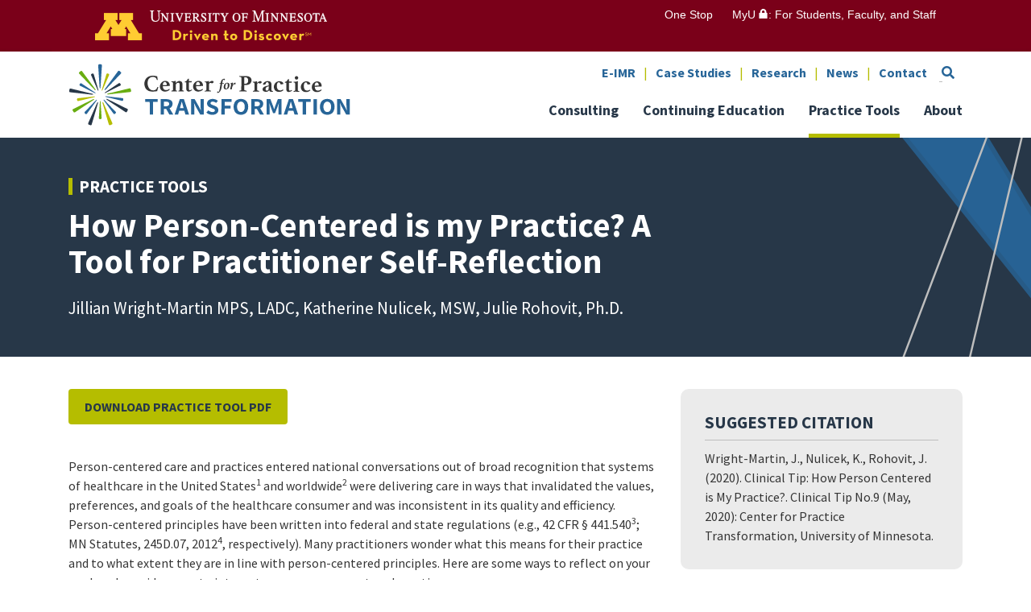

--- FILE ---
content_type: text/html; charset=UTF-8
request_url: https://practicetransformation.umn.edu/practice-tools/how-person-centered-is-my-practice/
body_size: 18343
content:

<!doctype html>
<!--[if lt IE 7]><html class="no-js ie ie6 lt-ie9 lt-ie8 lt-ie7" lang="en-US"> <![endif]-->
<!--[if IE 7]><html class="no-js ie ie7 lt-ie9 lt-ie8" lang="en-US"> <![endif]-->
<!--[if IE 8]><html class="no-js ie ie8 lt-ie9" lang="en-US"> <![endif]-->
<!--[if gt IE 8]><!--><html class="no-js" lang="en-US"> <!--<![endif]-->
<head>
    <meta charset="UTF-8" />
<script type="text/javascript">
/* <![CDATA[ */
var gform;gform||(document.addEventListener("gform_main_scripts_loaded",function(){gform.scriptsLoaded=!0}),document.addEventListener("gform/theme/scripts_loaded",function(){gform.themeScriptsLoaded=!0}),window.addEventListener("DOMContentLoaded",function(){gform.domLoaded=!0}),gform={domLoaded:!1,scriptsLoaded:!1,themeScriptsLoaded:!1,isFormEditor:()=>"function"==typeof InitializeEditor,callIfLoaded:function(o){return!(!gform.domLoaded||!gform.scriptsLoaded||!gform.themeScriptsLoaded&&!gform.isFormEditor()||(gform.isFormEditor()&&console.warn("The use of gform.initializeOnLoaded() is deprecated in the form editor context and will be removed in Gravity Forms 3.1."),o(),0))},initializeOnLoaded:function(o){gform.callIfLoaded(o)||(document.addEventListener("gform_main_scripts_loaded",()=>{gform.scriptsLoaded=!0,gform.callIfLoaded(o)}),document.addEventListener("gform/theme/scripts_loaded",()=>{gform.themeScriptsLoaded=!0,gform.callIfLoaded(o)}),window.addEventListener("DOMContentLoaded",()=>{gform.domLoaded=!0,gform.callIfLoaded(o)}))},hooks:{action:{},filter:{}},addAction:function(o,r,e,t){gform.addHook("action",o,r,e,t)},addFilter:function(o,r,e,t){gform.addHook("filter",o,r,e,t)},doAction:function(o){gform.doHook("action",o,arguments)},applyFilters:function(o){return gform.doHook("filter",o,arguments)},removeAction:function(o,r){gform.removeHook("action",o,r)},removeFilter:function(o,r,e){gform.removeHook("filter",o,r,e)},addHook:function(o,r,e,t,n){null==gform.hooks[o][r]&&(gform.hooks[o][r]=[]);var d=gform.hooks[o][r];null==n&&(n=r+"_"+d.length),gform.hooks[o][r].push({tag:n,callable:e,priority:t=null==t?10:t})},doHook:function(r,o,e){var t;if(e=Array.prototype.slice.call(e,1),null!=gform.hooks[r][o]&&((o=gform.hooks[r][o]).sort(function(o,r){return o.priority-r.priority}),o.forEach(function(o){"function"!=typeof(t=o.callable)&&(t=window[t]),"action"==r?t.apply(null,e):e[0]=t.apply(null,e)})),"filter"==r)return e[0]},removeHook:function(o,r,t,n){var e;null!=gform.hooks[o][r]&&(e=(e=gform.hooks[o][r]).filter(function(o,r,e){return!!(null!=n&&n!=o.tag||null!=t&&t!=o.priority)}),gform.hooks[o][r]=e)}});
/* ]]> */
</script>

    <link rel="stylesheet" href="https://practicetransformation.umn.edu/wp-content/themes/center/style.css" type="text/css" media="screen" />
    <meta http-equiv="Content-Type" content="text/html; charset=UTF-8" />
    <meta http-equiv="X-UA-Compatible" content="IE=edge">
    <meta name="viewport" content="width=device-width, initial-scale=1.0">
    <link rel="author" href="https://practicetransformation.umn.edu/wp-content/themes/center/humans.txt" />
    <link rel="pingback" href="https://practicetransformation.umn.edu/xmlrpc.php" />
    <!-- Google Tag Manager -->
    <script>(function(w,d,s,l,i){w[l]=w[l]||[];w[l].push({'gtm.start':
    new Date().getTime(),event:'gtm.js'});var f=d.getElementsByTagName(s)[0],
    j=d.createElement(s),dl=l!='dataLayer'?'&l='+l:'';j.async=true;j.src=
    'https://www.googletagmanager.com/gtm.js?id='+i+dl;f.parentNode.insertBefore(j,f);
    })(window,document,'script','dataLayer','GTM-5VF9PNN');</script>
    <!-- End Google Tag Manager -->
    <meta name='robots' content='index, follow, max-image-preview:large, max-snippet:-1, max-video-preview:-1' />

	<!-- This site is optimized with the Yoast SEO plugin v26.8 - https://yoast.com/product/yoast-seo-wordpress/ -->
	<title>How Person-Centered is my Practice? A Tool for Practitioner Self-Reflection - Center for Practice Transformation</title>
	<meta name="description" content="Person-centered care and practices entered national conversations out of broad recognition that systems of healthcare in the United States1 and worldwide2" />
	<link rel="canonical" href="https://practicetransformation.umn.edu/practice-tools/how-person-centered-is-my-practice/" />
	<meta property="og:locale" content="en_US" />
	<meta property="og:type" content="article" />
	<meta property="og:title" content="How Person-Centered is my Practice? A Tool for Practitioner Self-Reflection - Center for Practice Transformation" />
	<meta property="og:description" content="Person-centered care and practices entered national conversations out of broad recognition that systems of healthcare in the United States1 and worldwide2" />
	<meta property="og:url" content="https://practicetransformation.umn.edu/practice-tools/how-person-centered-is-my-practice/" />
	<meta property="og:site_name" content="Center for Practice Transformation" />
	<meta property="article:modified_time" content="2025-09-09T15:32:26+00:00" />
	<meta name="twitter:card" content="summary_large_image" />
	<meta name="twitter:label1" content="Est. reading time" />
	<meta name="twitter:data1" content="5 minutes" />
	<script type="application/ld+json" class="yoast-schema-graph">{"@context":"https://schema.org","@graph":[{"@type":"WebPage","@id":"https://practicetransformation.umn.edu/practice-tools/how-person-centered-is-my-practice/","url":"https://practicetransformation.umn.edu/practice-tools/how-person-centered-is-my-practice/","name":"How Person-Centered is my Practice? A Tool for Practitioner Self-Reflection - Center for Practice Transformation","isPartOf":{"@id":"https://practicetransformation.umn.edu/#website"},"datePublished":"2020-06-01T21:15:57+00:00","dateModified":"2025-09-09T15:32:26+00:00","description":"Person-centered care and practices entered national conversations out of broad recognition that systems of healthcare in the United States1 and worldwide2","breadcrumb":{"@id":"https://practicetransformation.umn.edu/practice-tools/how-person-centered-is-my-practice/#breadcrumb"},"inLanguage":"en-US","potentialAction":[{"@type":"ReadAction","target":["https://practicetransformation.umn.edu/practice-tools/how-person-centered-is-my-practice/"]}]},{"@type":"BreadcrumbList","@id":"https://practicetransformation.umn.edu/practice-tools/how-person-centered-is-my-practice/#breadcrumb","itemListElement":[{"@type":"ListItem","position":1,"name":"Home","item":"https://practicetransformation.umn.edu/"},{"@type":"ListItem","position":2,"name":"Practice Tools","item":"https://practicetransformation.umn.edu/practice-tools/"},{"@type":"ListItem","position":3,"name":"How Person-Centered is my Practice? A Tool for Practitioner Self-Reflection"}]},{"@type":"WebSite","@id":"https://practicetransformation.umn.edu/#website","url":"https://practicetransformation.umn.edu/","name":"Center for Practice Transformation","description":"","potentialAction":[{"@type":"SearchAction","target":{"@type":"EntryPoint","urlTemplate":"https://practicetransformation.umn.edu/?s={search_term_string}"},"query-input":{"@type":"PropertyValueSpecification","valueRequired":true,"valueName":"search_term_string"}}],"inLanguage":"en-US"}]}</script>
	<!-- / Yoast SEO plugin. -->


<link rel='dns-prefetch' href='//use.fontawesome.com' />
<link rel='dns-prefetch' href='//fonts.googleapis.com' />
<link rel="alternate" type="application/rss+xml" title="Center for Practice Transformation &raquo; Feed" href="https://practicetransformation.umn.edu/feed/" />
<link rel="alternate" type="application/rss+xml" title="Center for Practice Transformation &raquo; Comments Feed" href="https://practicetransformation.umn.edu/comments/feed/" />
<link rel="alternate" title="oEmbed (JSON)" type="application/json+oembed" href="https://practicetransformation.umn.edu/wp-json/oembed/1.0/embed?url=https%3A%2F%2Fpracticetransformation.umn.edu%2Fpractice-tools%2Fhow-person-centered-is-my-practice%2F" />
<link rel="alternate" title="oEmbed (XML)" type="text/xml+oembed" href="https://practicetransformation.umn.edu/wp-json/oembed/1.0/embed?url=https%3A%2F%2Fpracticetransformation.umn.edu%2Fpractice-tools%2Fhow-person-centered-is-my-practice%2F&#038;format=xml" />
<style id='wp-img-auto-sizes-contain-inline-css' type='text/css'>
img:is([sizes=auto i],[sizes^="auto," i]){contain-intrinsic-size:3000px 1500px}
/*# sourceURL=wp-img-auto-sizes-contain-inline-css */
</style>
<style id='wp-emoji-styles-inline-css' type='text/css'>

	img.wp-smiley, img.emoji {
		display: inline !important;
		border: none !important;
		box-shadow: none !important;
		height: 1em !important;
		width: 1em !important;
		margin: 0 0.07em !important;
		vertical-align: -0.1em !important;
		background: none !important;
		padding: 0 !important;
	}
/*# sourceURL=wp-emoji-styles-inline-css */
</style>
<style id='wp-block-library-inline-css' type='text/css'>
:root{--wp-block-synced-color:#7a00df;--wp-block-synced-color--rgb:122,0,223;--wp-bound-block-color:var(--wp-block-synced-color);--wp-editor-canvas-background:#ddd;--wp-admin-theme-color:#007cba;--wp-admin-theme-color--rgb:0,124,186;--wp-admin-theme-color-darker-10:#006ba1;--wp-admin-theme-color-darker-10--rgb:0,107,160.5;--wp-admin-theme-color-darker-20:#005a87;--wp-admin-theme-color-darker-20--rgb:0,90,135;--wp-admin-border-width-focus:2px}@media (min-resolution:192dpi){:root{--wp-admin-border-width-focus:1.5px}}.wp-element-button{cursor:pointer}:root .has-very-light-gray-background-color{background-color:#eee}:root .has-very-dark-gray-background-color{background-color:#313131}:root .has-very-light-gray-color{color:#eee}:root .has-very-dark-gray-color{color:#313131}:root .has-vivid-green-cyan-to-vivid-cyan-blue-gradient-background{background:linear-gradient(135deg,#00d084,#0693e3)}:root .has-purple-crush-gradient-background{background:linear-gradient(135deg,#34e2e4,#4721fb 50%,#ab1dfe)}:root .has-hazy-dawn-gradient-background{background:linear-gradient(135deg,#faaca8,#dad0ec)}:root .has-subdued-olive-gradient-background{background:linear-gradient(135deg,#fafae1,#67a671)}:root .has-atomic-cream-gradient-background{background:linear-gradient(135deg,#fdd79a,#004a59)}:root .has-nightshade-gradient-background{background:linear-gradient(135deg,#330968,#31cdcf)}:root .has-midnight-gradient-background{background:linear-gradient(135deg,#020381,#2874fc)}:root{--wp--preset--font-size--normal:16px;--wp--preset--font-size--huge:42px}.has-regular-font-size{font-size:1em}.has-larger-font-size{font-size:2.625em}.has-normal-font-size{font-size:var(--wp--preset--font-size--normal)}.has-huge-font-size{font-size:var(--wp--preset--font-size--huge)}.has-text-align-center{text-align:center}.has-text-align-left{text-align:left}.has-text-align-right{text-align:right}.has-fit-text{white-space:nowrap!important}#end-resizable-editor-section{display:none}.aligncenter{clear:both}.items-justified-left{justify-content:flex-start}.items-justified-center{justify-content:center}.items-justified-right{justify-content:flex-end}.items-justified-space-between{justify-content:space-between}.screen-reader-text{border:0;clip-path:inset(50%);height:1px;margin:-1px;overflow:hidden;padding:0;position:absolute;width:1px;word-wrap:normal!important}.screen-reader-text:focus{background-color:#ddd;clip-path:none;color:#444;display:block;font-size:1em;height:auto;left:5px;line-height:normal;padding:15px 23px 14px;text-decoration:none;top:5px;width:auto;z-index:100000}html :where(.has-border-color){border-style:solid}html :where([style*=border-top-color]){border-top-style:solid}html :where([style*=border-right-color]){border-right-style:solid}html :where([style*=border-bottom-color]){border-bottom-style:solid}html :where([style*=border-left-color]){border-left-style:solid}html :where([style*=border-width]){border-style:solid}html :where([style*=border-top-width]){border-top-style:solid}html :where([style*=border-right-width]){border-right-style:solid}html :where([style*=border-bottom-width]){border-bottom-style:solid}html :where([style*=border-left-width]){border-left-style:solid}html :where(img[class*=wp-image-]){height:auto;max-width:100%}:where(figure){margin:0 0 1em}html :where(.is-position-sticky){--wp-admin--admin-bar--position-offset:var(--wp-admin--admin-bar--height,0px)}@media screen and (max-width:600px){html :where(.is-position-sticky){--wp-admin--admin-bar--position-offset:0px}}

/*# sourceURL=wp-block-library-inline-css */
</style><style id='global-styles-inline-css' type='text/css'>
:root{--wp--preset--aspect-ratio--square: 1;--wp--preset--aspect-ratio--4-3: 4/3;--wp--preset--aspect-ratio--3-4: 3/4;--wp--preset--aspect-ratio--3-2: 3/2;--wp--preset--aspect-ratio--2-3: 2/3;--wp--preset--aspect-ratio--16-9: 16/9;--wp--preset--aspect-ratio--9-16: 9/16;--wp--preset--color--black: #000000;--wp--preset--color--cyan-bluish-gray: #abb8c3;--wp--preset--color--white: #ffffff;--wp--preset--color--pale-pink: #f78da7;--wp--preset--color--vivid-red: #cf2e2e;--wp--preset--color--luminous-vivid-orange: #ff6900;--wp--preset--color--luminous-vivid-amber: #fcb900;--wp--preset--color--light-green-cyan: #7bdcb5;--wp--preset--color--vivid-green-cyan: #00d084;--wp--preset--color--pale-cyan-blue: #8ed1fc;--wp--preset--color--vivid-cyan-blue: #0693e3;--wp--preset--color--vivid-purple: #9b51e0;--wp--preset--gradient--vivid-cyan-blue-to-vivid-purple: linear-gradient(135deg,rgb(6,147,227) 0%,rgb(155,81,224) 100%);--wp--preset--gradient--light-green-cyan-to-vivid-green-cyan: linear-gradient(135deg,rgb(122,220,180) 0%,rgb(0,208,130) 100%);--wp--preset--gradient--luminous-vivid-amber-to-luminous-vivid-orange: linear-gradient(135deg,rgb(252,185,0) 0%,rgb(255,105,0) 100%);--wp--preset--gradient--luminous-vivid-orange-to-vivid-red: linear-gradient(135deg,rgb(255,105,0) 0%,rgb(207,46,46) 100%);--wp--preset--gradient--very-light-gray-to-cyan-bluish-gray: linear-gradient(135deg,rgb(238,238,238) 0%,rgb(169,184,195) 100%);--wp--preset--gradient--cool-to-warm-spectrum: linear-gradient(135deg,rgb(74,234,220) 0%,rgb(151,120,209) 20%,rgb(207,42,186) 40%,rgb(238,44,130) 60%,rgb(251,105,98) 80%,rgb(254,248,76) 100%);--wp--preset--gradient--blush-light-purple: linear-gradient(135deg,rgb(255,206,236) 0%,rgb(152,150,240) 100%);--wp--preset--gradient--blush-bordeaux: linear-gradient(135deg,rgb(254,205,165) 0%,rgb(254,45,45) 50%,rgb(107,0,62) 100%);--wp--preset--gradient--luminous-dusk: linear-gradient(135deg,rgb(255,203,112) 0%,rgb(199,81,192) 50%,rgb(65,88,208) 100%);--wp--preset--gradient--pale-ocean: linear-gradient(135deg,rgb(255,245,203) 0%,rgb(182,227,212) 50%,rgb(51,167,181) 100%);--wp--preset--gradient--electric-grass: linear-gradient(135deg,rgb(202,248,128) 0%,rgb(113,206,126) 100%);--wp--preset--gradient--midnight: linear-gradient(135deg,rgb(2,3,129) 0%,rgb(40,116,252) 100%);--wp--preset--font-size--small: 13px;--wp--preset--font-size--medium: 20px;--wp--preset--font-size--large: 36px;--wp--preset--font-size--x-large: 42px;--wp--preset--spacing--20: 0.44rem;--wp--preset--spacing--30: 0.67rem;--wp--preset--spacing--40: 1rem;--wp--preset--spacing--50: 1.5rem;--wp--preset--spacing--60: 2.25rem;--wp--preset--spacing--70: 3.38rem;--wp--preset--spacing--80: 5.06rem;--wp--preset--shadow--natural: 6px 6px 9px rgba(0, 0, 0, 0.2);--wp--preset--shadow--deep: 12px 12px 50px rgba(0, 0, 0, 0.4);--wp--preset--shadow--sharp: 6px 6px 0px rgba(0, 0, 0, 0.2);--wp--preset--shadow--outlined: 6px 6px 0px -3px rgb(255, 255, 255), 6px 6px rgb(0, 0, 0);--wp--preset--shadow--crisp: 6px 6px 0px rgb(0, 0, 0);}:where(.is-layout-flex){gap: 0.5em;}:where(.is-layout-grid){gap: 0.5em;}body .is-layout-flex{display: flex;}.is-layout-flex{flex-wrap: wrap;align-items: center;}.is-layout-flex > :is(*, div){margin: 0;}body .is-layout-grid{display: grid;}.is-layout-grid > :is(*, div){margin: 0;}:where(.wp-block-columns.is-layout-flex){gap: 2em;}:where(.wp-block-columns.is-layout-grid){gap: 2em;}:where(.wp-block-post-template.is-layout-flex){gap: 1.25em;}:where(.wp-block-post-template.is-layout-grid){gap: 1.25em;}.has-black-color{color: var(--wp--preset--color--black) !important;}.has-cyan-bluish-gray-color{color: var(--wp--preset--color--cyan-bluish-gray) !important;}.has-white-color{color: var(--wp--preset--color--white) !important;}.has-pale-pink-color{color: var(--wp--preset--color--pale-pink) !important;}.has-vivid-red-color{color: var(--wp--preset--color--vivid-red) !important;}.has-luminous-vivid-orange-color{color: var(--wp--preset--color--luminous-vivid-orange) !important;}.has-luminous-vivid-amber-color{color: var(--wp--preset--color--luminous-vivid-amber) !important;}.has-light-green-cyan-color{color: var(--wp--preset--color--light-green-cyan) !important;}.has-vivid-green-cyan-color{color: var(--wp--preset--color--vivid-green-cyan) !important;}.has-pale-cyan-blue-color{color: var(--wp--preset--color--pale-cyan-blue) !important;}.has-vivid-cyan-blue-color{color: var(--wp--preset--color--vivid-cyan-blue) !important;}.has-vivid-purple-color{color: var(--wp--preset--color--vivid-purple) !important;}.has-black-background-color{background-color: var(--wp--preset--color--black) !important;}.has-cyan-bluish-gray-background-color{background-color: var(--wp--preset--color--cyan-bluish-gray) !important;}.has-white-background-color{background-color: var(--wp--preset--color--white) !important;}.has-pale-pink-background-color{background-color: var(--wp--preset--color--pale-pink) !important;}.has-vivid-red-background-color{background-color: var(--wp--preset--color--vivid-red) !important;}.has-luminous-vivid-orange-background-color{background-color: var(--wp--preset--color--luminous-vivid-orange) !important;}.has-luminous-vivid-amber-background-color{background-color: var(--wp--preset--color--luminous-vivid-amber) !important;}.has-light-green-cyan-background-color{background-color: var(--wp--preset--color--light-green-cyan) !important;}.has-vivid-green-cyan-background-color{background-color: var(--wp--preset--color--vivid-green-cyan) !important;}.has-pale-cyan-blue-background-color{background-color: var(--wp--preset--color--pale-cyan-blue) !important;}.has-vivid-cyan-blue-background-color{background-color: var(--wp--preset--color--vivid-cyan-blue) !important;}.has-vivid-purple-background-color{background-color: var(--wp--preset--color--vivid-purple) !important;}.has-black-border-color{border-color: var(--wp--preset--color--black) !important;}.has-cyan-bluish-gray-border-color{border-color: var(--wp--preset--color--cyan-bluish-gray) !important;}.has-white-border-color{border-color: var(--wp--preset--color--white) !important;}.has-pale-pink-border-color{border-color: var(--wp--preset--color--pale-pink) !important;}.has-vivid-red-border-color{border-color: var(--wp--preset--color--vivid-red) !important;}.has-luminous-vivid-orange-border-color{border-color: var(--wp--preset--color--luminous-vivid-orange) !important;}.has-luminous-vivid-amber-border-color{border-color: var(--wp--preset--color--luminous-vivid-amber) !important;}.has-light-green-cyan-border-color{border-color: var(--wp--preset--color--light-green-cyan) !important;}.has-vivid-green-cyan-border-color{border-color: var(--wp--preset--color--vivid-green-cyan) !important;}.has-pale-cyan-blue-border-color{border-color: var(--wp--preset--color--pale-cyan-blue) !important;}.has-vivid-cyan-blue-border-color{border-color: var(--wp--preset--color--vivid-cyan-blue) !important;}.has-vivid-purple-border-color{border-color: var(--wp--preset--color--vivid-purple) !important;}.has-vivid-cyan-blue-to-vivid-purple-gradient-background{background: var(--wp--preset--gradient--vivid-cyan-blue-to-vivid-purple) !important;}.has-light-green-cyan-to-vivid-green-cyan-gradient-background{background: var(--wp--preset--gradient--light-green-cyan-to-vivid-green-cyan) !important;}.has-luminous-vivid-amber-to-luminous-vivid-orange-gradient-background{background: var(--wp--preset--gradient--luminous-vivid-amber-to-luminous-vivid-orange) !important;}.has-luminous-vivid-orange-to-vivid-red-gradient-background{background: var(--wp--preset--gradient--luminous-vivid-orange-to-vivid-red) !important;}.has-very-light-gray-to-cyan-bluish-gray-gradient-background{background: var(--wp--preset--gradient--very-light-gray-to-cyan-bluish-gray) !important;}.has-cool-to-warm-spectrum-gradient-background{background: var(--wp--preset--gradient--cool-to-warm-spectrum) !important;}.has-blush-light-purple-gradient-background{background: var(--wp--preset--gradient--blush-light-purple) !important;}.has-blush-bordeaux-gradient-background{background: var(--wp--preset--gradient--blush-bordeaux) !important;}.has-luminous-dusk-gradient-background{background: var(--wp--preset--gradient--luminous-dusk) !important;}.has-pale-ocean-gradient-background{background: var(--wp--preset--gradient--pale-ocean) !important;}.has-electric-grass-gradient-background{background: var(--wp--preset--gradient--electric-grass) !important;}.has-midnight-gradient-background{background: var(--wp--preset--gradient--midnight) !important;}.has-small-font-size{font-size: var(--wp--preset--font-size--small) !important;}.has-medium-font-size{font-size: var(--wp--preset--font-size--medium) !important;}.has-large-font-size{font-size: var(--wp--preset--font-size--large) !important;}.has-x-large-font-size{font-size: var(--wp--preset--font-size--x-large) !important;}
/*# sourceURL=global-styles-inline-css */
</style>

<style id='classic-theme-styles-inline-css' type='text/css'>
/*! This file is auto-generated */
.wp-block-button__link{color:#fff;background-color:#32373c;border-radius:9999px;box-shadow:none;text-decoration:none;padding:calc(.667em + 2px) calc(1.333em + 2px);font-size:1.125em}.wp-block-file__button{background:#32373c;color:#fff;text-decoration:none}
/*# sourceURL=/wp-includes/css/classic-themes.min.css */
</style>
<link rel='stylesheet' id='wp-components-css' href='https://practicetransformation.umn.edu/wp-includes/css/dist/components/style.min.css?ver=b5bd0cce704462a2d8fea0fa895c4cb1' type='text/css' media='all' />
<link rel='stylesheet' id='wp-preferences-css' href='https://practicetransformation.umn.edu/wp-includes/css/dist/preferences/style.min.css?ver=b5bd0cce704462a2d8fea0fa895c4cb1' type='text/css' media='all' />
<link rel='stylesheet' id='wp-block-editor-css' href='https://practicetransformation.umn.edu/wp-includes/css/dist/block-editor/style.min.css?ver=b5bd0cce704462a2d8fea0fa895c4cb1' type='text/css' media='all' />
<link rel='stylesheet' id='popup-maker-block-library-style-css' href='https://practicetransformation.umn.edu/wp-content/plugins/popup-maker/dist/packages/block-library-style.css?ver=dbea705cfafe089d65f1' type='text/css' media='all' />
<link rel='stylesheet' id='dashicons-css' href='https://practicetransformation.umn.edu/wp-includes/css/dashicons.min.css?ver=b5bd0cce704462a2d8fea0fa895c4cb1' type='text/css' media='all' />
<link rel='stylesheet' id='mmenu-css' href='https://practicetransformation.umn.edu/wp-content/plugins/mmenu/css/mmenu.css?ver=5' type='text/css' media='all' />
<link rel='stylesheet' id='h5p-plugin-styles-css' href='https://practicetransformation.umn.edu/wp-content/plugins/h5p/h5p-php-library/styles/h5p.css?ver=1.16.2' type='text/css' media='all' />
<link rel='stylesheet' id='spm-css-css' href='https://practicetransformation.umn.edu/wp-content/themes/center/dist/css/spm.min.css?ver=1766003138' type='text/css' media='' />
<link rel='stylesheet' id='font-awesome-css' href='//use.fontawesome.com/releases/v5.3.1/css/all.css?ver=b5bd0cce704462a2d8fea0fa895c4cb1' type='text/css' media='all' />
<link rel='stylesheet' id='google-fonts-css' href='//fonts.googleapis.com/css?family=Source+Sans+Pro%3A400%2C400i%2C600%2C600i%2C700%2C700i&#038;ver=b5bd0cce704462a2d8fea0fa895c4cb1' type='text/css' media='all' />
<link rel='stylesheet' id='umn-css-css' href='https://practicetransformation.umn.edu/wp-content/themes/center/templates/umn/css/2015-tc.css?ver=b5bd0cce704462a2d8fea0fa895c4cb1' type='text/css' media='all' />
<script type="text/javascript" src="https://practicetransformation.umn.edu/wp-includes/js/jquery/jquery.min.js?ver=3.7.1" id="jquery-core-js"></script>
<script type="text/javascript" src="https://practicetransformation.umn.edu/wp-includes/js/jquery/jquery-migrate.min.js?ver=3.4.1" id="jquery-migrate-js"></script>
<script type="text/javascript" defer='defer' src="https://practicetransformation.umn.edu/wp-content/plugins/gravityforms/js/jquery.json.min.js?ver=2.9.26" id="gform_json-js"></script>
<script type="text/javascript" id="gform_gravityforms-js-extra">
/* <![CDATA[ */
var gf_global = {"gf_currency_config":{"name":"U.S. Dollar","symbol_left":"$","symbol_right":"","symbol_padding":"","thousand_separator":",","decimal_separator":".","decimals":2,"code":"USD"},"base_url":"https://practicetransformation.umn.edu/wp-content/plugins/gravityforms","number_formats":[],"spinnerUrl":"https://practicetransformation.umn.edu/wp-content/plugins/gravityforms/images/spinner.svg","version_hash":"ace2cb6d80e58dc1e22a36ac317c703b","strings":{"newRowAdded":"New row added.","rowRemoved":"Row removed","formSaved":"The form has been saved.  The content contains the link to return and complete the form."}};
var gform_i18n = {"datepicker":{"days":{"monday":"Mo","tuesday":"Tu","wednesday":"We","thursday":"Th","friday":"Fr","saturday":"Sa","sunday":"Su"},"months":{"january":"January","february":"February","march":"March","april":"April","may":"May","june":"June","july":"July","august":"August","september":"September","october":"October","november":"November","december":"December"},"firstDay":1,"iconText":"Select date"}};
var gf_legacy_multi = {"1":"1"};
var gform_gravityforms = {"strings":{"invalid_file_extension":"This type of file is not allowed. Must be one of the following:","delete_file":"Delete this file","in_progress":"in progress","file_exceeds_limit":"File exceeds size limit","illegal_extension":"This type of file is not allowed.","max_reached":"Maximum number of files reached","unknown_error":"There was a problem while saving the file on the server","currently_uploading":"Please wait for the uploading to complete","cancel":"Cancel","cancel_upload":"Cancel this upload","cancelled":"Cancelled","error":"Error","message":"Message"},"vars":{"images_url":"https://practicetransformation.umn.edu/wp-content/plugins/gravityforms/images"}};
//# sourceURL=gform_gravityforms-js-extra
/* ]]> */
</script>
<script type="text/javascript" defer='defer' src="https://practicetransformation.umn.edu/wp-content/plugins/gravityforms/js/gravityforms.min.js?ver=2.9.26" id="gform_gravityforms-js"></script>
<script type="text/javascript" defer='defer' src="https://practicetransformation.umn.edu/wp-content/plugins/gravityforms/assets/js/dist/utils.min.js?ver=48a3755090e76a154853db28fc254681" id="gform_gravityforms_utils-js"></script>
<script type="text/javascript" src="https://practicetransformation.umn.edu/wp-content/plugins/mmenu/js/mmenu.js?ver=5" id="mmenu-js"></script>
<script type="text/javascript" id="search-filter-plugin-build-js-extra">
/* <![CDATA[ */
var SF_LDATA = {"ajax_url":"https://practicetransformation.umn.edu/wp-admin/admin-ajax.php","home_url":"https://practicetransformation.umn.edu/","extensions":[]};
//# sourceURL=search-filter-plugin-build-js-extra
/* ]]> */
</script>
<script type="text/javascript" src="https://practicetransformation.umn.edu/wp-content/plugins/search-filter-pro/public/assets/js/search-filter-build.min.js?ver=2.5.21" id="search-filter-plugin-build-js"></script>
<script type="text/javascript" src="https://practicetransformation.umn.edu/wp-content/plugins/search-filter-pro/public/assets/js/chosen.jquery.min.js?ver=2.5.21" id="search-filter-plugin-chosen-js"></script>
<script type="text/javascript" src="https://practicetransformation.umn.edu/wp-content/themes/center/templates/umn/js/html5shiv-printshiv.js?ver=b5bd0cce704462a2d8fea0fa895c4cb1" id="umn-printjs-js"></script>
<script type="text/javascript" src="https://practicetransformation.umn.edu/wp-content/themes/center/templates/umn/js/umnhf-2015.js?ver=b5bd0cce704462a2d8fea0fa895c4cb1" id="umn-screenjs-js"></script>
<script type="text/javascript" src="https://practicetransformation.umn.edu/wp-content/themes/center/dist/js/spm.min.js?ver=b5bd0cce704462a2d8fea0fa895c4cb1" id="spm-js-js"></script>
<link rel="https://api.w.org/" href="https://practicetransformation.umn.edu/wp-json/" /><link rel="alternate" title="JSON" type="application/json" href="https://practicetransformation.umn.edu/wp-json/wp/v2/tool/5867" /><link rel="EditURI" type="application/rsd+xml" title="RSD" href="https://practicetransformation.umn.edu/xmlrpc.php?rsd" />

<link rel='shortlink' href='https://practicetransformation.umn.edu/?p=5867' />
<link rel="icon" href="https://practicetransformation.umn.edu/wp-content/uploads/2019/12/cropped-favicon-32x32.png" sizes="32x32" />
<link rel="icon" href="https://practicetransformation.umn.edu/wp-content/uploads/2019/12/cropped-favicon-192x192.png" sizes="192x192" />
<link rel="apple-touch-icon" href="https://practicetransformation.umn.edu/wp-content/uploads/2019/12/cropped-favicon-180x180.png" />
<meta name="msapplication-TileImage" content="https://practicetransformation.umn.edu/wp-content/uploads/2019/12/cropped-favicon-270x270.png" />

			</head>

	<body class="wp-singular tool-template-default single single-tool postid-5867 wp-theme-center" data-template="base.twig">

		<!-- Google Tag Manager (noscript) -->
		<noscript><iframe src="https://www.googletagmanager.com/ns.html?id=GTM-5VF9PNN"
		height="0" width="0" style="display:none;visibility:hidden"></iframe></noscript>
		<!-- End Google Tag Manager (noscript) -->
	
		<div id="mmenu-page">

			<div id="mmenu-menu">
				<ul>
											<li><a href="https://practicetransformation.umn.edu/consulting/">Consulting</a>
													</li>
											<li><a href="https://practicetransformation.umn.edu/continuing-education/">Continuing Education</a>
													</li>
											<li><a href="https://practicetransformation.umn.edu/practice-tools/">Practice Tools</a>
													</li>
											<li><a href="https://practicetransformation.umn.edu/about/">About</a>
															<ul>
																			<li><a href="https://practicetransformation.umn.edu/about/staff/">Staff</a>
																					</li>
																			<li><a href="https://practicetransformation.umn.edu/about/partnerships/">Partnerships</a>
																					</li>
																			<li><a href="https://practicetransformation.umn.edu/?page_id=5042">Internships</a>
																							<ul>
																											<li><a href="https://practicetransformation.umn.edu/about/internships/interest-form/">Interest Form</a></li>
																									</ul>
																					</li>
																	</ul>
													</li>
											<li><a href="https://practicetransformation.umn.edu/e-imr/">E-IMR</a>
													</li>
											<li><a href="https://practicetransformation.umn.edu/case-studies/">Case Studies</a>
													</li>
											<li><a href="https://practicetransformation.umn.edu/research/">Research</a>
													</li>
											<li><a href="https://practicetransformation.umn.edu/news/">News</a>
													</li>
											<li><a href="https://practicetransformation.umn.edu/contact/">Contact</a>
													</li>
									</ul>
			</div>

			<div class="umn">
				<!-- BEGIN HEADER -->
<header
	class="umnhf" id="umnhf-h" role="banner">
	<!-- Skip Links: Give your nav and content elements the appropriate ID attributes -->
	<div id="skipLinks">
		<a href="#main-nav">Main navigation</a>
		<a href="#main-content">Main content</a>
	</div>
	<div class="printer">
		<div class="left"></div>
		<div class="right">
			<strong>University of Minnesota</strong><br/>http://twin-cities.umn.edu/<br/>612-625-5000
		</div>
	</div>
	<div class="umnhf" id="umnhf-h-mast">
		<a class="umnhf" id="umnhf-h-logo" href="http://twin-cities.umn.edu/">
			<span>Go to the U of M home
												page</span>
		</a>
		<ul class="umnhf" id="umnhf-h-ql">
			<li>
				<a href="http://onestop.umn.edu/">One Stop</a>
			</li>
			<li class="umnhf">
				<a href="https://www.myu.umn.edu/">MyU
					<span></span>: For Students, Faculty, and Staff</a>
			</li>
		</ul>
	</div>
</header>
<!-- END HEADER -->
			</div>

			
			<header>
									<nav class="header" role="navigation">

    <div class="container">

        <div class="row">

            <div class="col-8 col-md-5 col-lg-4">
                                                        <div class="header__logo-flex">
                        <a href="https://practicetransformation.umn.edu">
                            <img alt="Center for Practice Transformation homepage" class="header__logo hover-opacity" src="https://practicetransformation.umn.edu/wp-content/uploads/2019/10/logo_navigation.svg">
                        </a>
                    </div>
                            </div>

            <div class="col hamburger">
                <a class="hamburger__link" href="#" id="mmenu-hamburger">
                    <span class="sr-only">Menu</span>
                </a>
            </div>

            <div class="col header-menus" id="main-nav">
                <div class="header-menus-flex">
                    <div class="row">
                        <div class="col">
                            <ul class="header-menu header-menu--secondary">
                                                                    <li class="header-menu__item"><a class="header-menu__link  menu-item menu-item-type-post_type menu-item-object-page menu-item-9340" href="https://practicetransformation.umn.edu/e-imr/">E-IMR</a>
                                                                    <li class="header-menu__item"><a class="header-menu__link  menu-item menu-item-type-post_type_archive menu-item-object-study menu-item-5253" href="https://practicetransformation.umn.edu/case-studies/">Case Studies</a>
                                                                    <li class="header-menu__item"><a class="header-menu__link  menu-item menu-item-type-post_type_archive menu-item-object-research menu-item-8422" href="https://practicetransformation.umn.edu/research/">Research</a>
                                                                    <li class="header-menu__item"><a class="header-menu__link  menu-item menu-item-type-post_type menu-item-object-page current_page_parent menu-item-54" href="https://practicetransformation.umn.edu/news/">News</a>
                                                                    <li class="header-menu__item"><a class="header-menu__link  menu-item menu-item-type-post_type menu-item-object-page menu-item-55" href="https://practicetransformation.umn.edu/contact/">Contact</a>
                                                                    <li class="header-menu__item search search--header">
                                        <form class="search__form" method="get" action="/" id="header-search-form">
                                            <label for="s" class="sr-only">Search</label>
                                            <input class="search__field" type="text" name="s" id="header-search-field" placeholder="Search" id="header-search-field" />
                                        </form>
                                        <i class="fas fa-search search__icon hover-opacity" id="header-search-icon"></i>
                                    </li>
                            </ul>
                        </div>
                    </div>
                    <div class="row">
                        <div class="col">
                            <ul class="header-menu header-menu--primary">
                                                                    <li class="header-menu__item header-menu__item--primary"><a class="header-menu__link   menu-item menu-item-type-post_type_archive menu-item-object-training menu-item-5254" href="https://practicetransformation.umn.edu/consulting/">Consulting</a>
                                                                    <li class="header-menu__item header-menu__item--primary"><a class="header-menu__link   menu-item menu-item-type-post_type_archive menu-item-object-pd menu-item-8410" href="https://practicetransformation.umn.edu/continuing-education/">Continuing Education</a>
                                                                    <li class="header-menu__item header-menu__item--primary"><a class="header-menu__link   menu-item menu-item-type-post_type_archive menu-item-object-tool current-menu-item menu-item-5255" href="https://practicetransformation.umn.edu/practice-tools/">Practice Tools</a>
                                                                    <li class="header-menu__item header-menu__item--primary"><a class="header-menu__link   menu-item menu-item-type-post_type menu-item-object-page menu-item-8265" href="https://practicetransformation.umn.edu/about/">About</a>
                                                            </ul>
                        </div>
                    </div>
                </div>
            </div>

        </div>

    </div>
</nav>							</header>

			<section role="main" class="main" id="main-content">
				
									<div class="page-title page-title--tool">
	<div class="container">
		<div class="row">

						
			<div class="col">
									<nav class="breadcrumbs" aria-label="Breadcrumbs">

    <ol class="breadcrumbs__list"><li><a href="https://practicetransformation.umn.edu/practice-tools/">Practice Tools</a></li><li class="breadcrumbs__active">How Person-Centered is my Practice? A Tool for Practitioner Self-Reflection</li></ol>

    
</nav>				
									<div class="row">
						<div class="col-9 col-md-6 col-lg-8">

							
							<h1 class="h1--inverse page-title__heading">
								How Person-Centered is my Practice? A Tool for Practitioner Self-Reflection
							</h1>

							
															<span class="page-title__meta">
									Jillian Wright-Martin MPS, LADC,  Katherine Nulicek, MSW, Julie Rohovit, Ph.D.
								</span>
													</div>
					</div>
							</div>
		</div>
	</div>
</div>
				
				
	<div class="container">

		<div class="row secondary-row">

			<div class="col-lg-8">

									<div class="secondary-download">
						<a class="button" href="https://practicetransformation.umn.edu/wp-content/uploads/2020/06/clinicaltips_personcenteredpractice.pdf" download>
							Download Practice Tool PDF
						</a>
					</div>
				
				
				<div class="secondary-content secondary-content--tool wysiwyg">
					<p>Person-centered care and practices entered national conversations out of broad recognition that systems of healthcare in the United States<sup>1</sup> and worldwide<sup>2</sup> were delivering care in ways that invalidated the values, preferences, and goals of the healthcare consumer and was inconsistent in its quality and efficiency. Person-centered principles have been written into federal and state regulations (e.g., 42 CFR § 441.540<sup>3</sup>; MN Statutes, 245D.07, 2012<sup>4</sup>, respectively). Many practitioners wonder what this means for their practice and to what extent they are in line with person-centered principles. Here are some ways to reflect on your work and consider ways to integrate more person-centered practices.</p>
<h4><em>Person Centered Principle</em></h4>
<h2>Treat people with dignity and respect</h2>
<h4>Practitioner Reflection Questions</h4>
<ol>
<li>What kinds of open-ended, assumption-free questions can I use to get to know a person?</li>
<li>How am I supporting a person’s freedom to make choices and even risk failure?</li>
<li>Am I consistent in saying and writing things with person-first language (e.g., a person with depression not a depressed person)? Am I consistent in using the person’s own language where I can?</li>
</ol>
<h4>Practical Example</h4>
<ol>
<li>What was school like for you? vs. How hard was school for you?</li>
<li>A client you see for therapy doesn’t want to attend a peer support group you’ve strongly recommended. Rather than continuing to “make the case” for it, you thank them for considering it and offer to discuss it in the future if they change their mind.</li>
<li>You describe Liberty as a person with depression, not a depressed person. Liberty calls her biggest problem “feeling doomed.” Instead of asking about symptoms of depression or anxiety, you say, “Tell me about that feeling of doom?”</li>
</ol>
<h4><em>Person Centered Principle</em></h4>
<h2>Encourage growth out of a person’s existing strengths and talents</h2>
<h4>Practitioner Reflection Questions</h4>
<ol>
<li>How am I balancing efforts to understand a person’s strengths with efforts to understand their problems and symptoms?</li>
<li>Am I using the person’s strengths, talents, and interests to develop treatment goals and steps towards the goals?</li>
<li>Am I highlighting small victories with the person as a way to instill hope and encourage effort even when they’re scared, demoralized, or unsure of themselves?</li>
</ol>
<h4>Practical Example</h4>
<ol>
<li>After completing a diagnostic assessment with Rosa, you spend time in session 2 to revisit and explore attributes and interests so you’re ready for collaborating on her goals for treatment.</li>
<li>Ann identifies a goal to reconnect with her adult child with whom she’s had a strained relationship. You point out her strengths of humility and perspective-taking could help her accomplish this goal.</li>
<li style="font-weight: 400;">A client with a history of drinking heavily tentatively reports he had 2 drinks over the weekend. You respond, “In the past you’d drink up to 12 drinks a weekend. What great progress!”</li>
</ol>
<h4><em>Person Centered Principle</em></h4>
<h2>Support a person to engage more fully in their community and build meaningful relationships</h2>
<h4>Practitioner Reflection Questions</h4>
<ol>
<li>How am I encouraging a person to seek support and/or deepen relationships with peers, spiritual leaders, or other kinds of non-professionals where they live, work, worship, and recreate?</li>
<li>Am I validating the significance of a person’s community in their life?</li>
</ol>
<h4>Practical Example</h4>
<ol>
<li>Denton has attended his church for a long time, but arrives and leaves just for the weekly service. He says he feels at peace there. You and he craft a goal for his treatment plan to join a scripture study group.</li>
<li>Sierra shares she’s going to participate in a sweat lodge ceremony. You make time to learn more about this tradition and what it means to her.</li>
</ol>
<h4><em>Person Centered Principle</em></h4>
<h2>Listen to and take action based on what the person says they need and want</h2>
<h4>Practitioner Reflection Questions</h4>
<ol>
<li>When discussing goals, am I open to personal goals that are about friendships, family members, work, school, pets, or what the person says matters most to them?</li>
<li>Am I prepared to provide referrals and possible introductions to professionals, services and resources that suit what the person says they’re most concerned about?</li>
<li>Do I often ask a person what they think about the care they’re getting?</li>
</ol>
<h4>Practical Example</h4>
<ol>
<li>Josie says she’s really worried about her job performance in the last year. You change her recovery goal from “reducing anxiety” to “enhancing work performance.”</li>
<li>Xiong often complains of arm and back pains at his medication management appointments. You help him to identify area massage therapy and acupuncture professionals.</li>
<li>You make time to ask your clients, “What about our work together has been helpful for you, or If you could change something about our work together what would it be?”</li>
</ol>
<h4><em>Person Centered Principle</em></h4>
<h2>Make a strong effort to understand the person, what’s unique about them e.g., culture, religion, sexual orientation, etc.</h2>
<h4>Practitioner Reflection Questions</h4>
<ol>
<li>Am I doing all I can to remove communication barriers?</li>
<li>Can I catch and remove assumptions or stereotypes I might have from interactions with people?</li>
<li style="font-weight: 400;">Do I continue to explore a person’s uniqueness over the whole time I work with them?</li>
</ol>
<h4>Practical Example</h4>
<ol>
<li>Spanish is Sylvia’s native language but uses broken English when you first meet her. You arrange for an interpreter for follow-up sessions.</li>
<li>You meet with John who’s wearing a t-shirt from a political candidate you dislike. As he describes his marital problems you realize you’ve begun to assign blame for the marital problems to John and that your political values and assumptions about John are getting in the way of being objective and listening without bias and judgement.</li>
<li>After 6 months of therapy, Natasha brings up a new topic. She mentions she rarely feels attracted to men she’s dated over the years. While you had planned to update her care plan, you set aside and say, “I’d really like to hear more about this if it’s okay.”</li>
</ol>
<h4><em>Person Centered Principle</em></h4>
<h2>Seek to balance what the person states is most important to them with what is likely to be important for them</h2>
<h4>Practitioner Reflection Questions</h4>
<ol>
<li>Am I able to conceptualize and suggest that a person’s disinterest in treating an impairing problem could be a barrier to them attaining a meaningful goal?</li>
<li>To what extent do I conceptualize and suggest clinical treatments as a strategy for a person to accomplish their goals rather than focusing on a way to reduce symptoms?</li>
</ol>
<h4>Practical Example</h4>
<ol>
<li>Nicole says she probably won’t stop regular alcohol use despite severe hangovers. You discuss how this might impact her ability to be attentive to her child.</li>
<li>Reuben says it’s really important he get an A in his biology class. His mother shares she’s worried he’d stopped taking a mood stabilizing medication. Reuben says he wants to stop taking it but hasn’t. You ask, “Reuben, if you were to stop taking your medication, what would that mean for school?”</li>
</ol>

				</div>

			</div>

							<div class="col-lg-4">
					<aside class="secondary-sidebar">
						<div class="row">
															<div class="secondary-sidebar__col secondary-sidebar__col--refs-cite col-12">
									

<div class="refs-cite refs-cite--citation">

    <h2 class="refs-cite__heading">
        Suggested Citation
    </h2>

    <div class="refs-cite_copy wysiwyg">
        <p>Wright-Martin, J., Nulicek, K., Rohovit, J. (2020). Clinical Tip: How Person Centered is My Practice?. Clinical Tip No.9 (May, 2020): Center for Practice Transformation, University of Minnesota.</p>

    </div>

</div>								</div>
													</div>
					</aside>
				</div>
			
		</div>

		<div class="row">
			<div class="col">
				<a class="secondary-back" href="/practice-tools">
					<span class="secondary-back__text">
						Practice Tools
					</span>
				</a>
			</div>
		</div>

	</div>

	
		<aside class="below">

			
				

<div class="related-webinars">

    <div class="container">

        <div class="row">
            <div class="col-md-10 col-lg-6">
                                    <h2 class="related-webinars__heading">
                        <a href="https://practicetransformation.umn.edu/webinars/category/person-centered-practice/">Related Webinars</a>
                    </h2>
                
                            </div>
        </div>

        <div class="row">
                                                <div class="col-md-10 col-lg-6 related-webinars__col">
                        <div class="card card--gray-border">
                            <h3 class="card__subheading">
                                <a href="https://practicetransformation.umn.edu/?p=5449">Person-Centered Practices: Building a Therapeutic Alliance</a>
                            </h3>

                            <p class="card__copy">Research on therapy outcomes consistently indicates that common factors play a large role in the therapeutic outcomes. These factors, such as warmth, empathy, and the therapeutic relationship, depend on the&hellip;</p>

                            <a class="card__link" href="https://practicetransformation.umn.edu/?p=5449">
                                Learn More <i class="fas fa-arrow-right fa-xs" aria-hidden="true"></i>
                            </a>
                        </div>
                    </div>
                                    </div>

    </div>

</div>
			
		</aside>

	
				
			</section>

							<footer class="footer">
    <div class="container">
        <div class="row">
            <div class="col-md-3 order-md-1 col-lg-2 order-lg-2">
                <ul class="footer__menu footer__menu--primary">
                                            <li class="footer__menu-item">
                            <a href="https://practicetransformation.umn.edu/consulting/">Consulting</a>
                        </li>
                                            <li class="footer__menu-item">
                            <a href="https://practicetransformation.umn.edu/continuing-education/">Continuing Education</a>
                        </li>
                                            <li class="footer__menu-item">
                            <a href="https://practicetransformation.umn.edu/practice-tools/">Practice Tools</a>
                        </li>
                                            <li class="footer__menu-item">
                            <a href="https://practicetransformation.umn.edu/about/">About</a>
                        </li>
                                    </ul>
            </div>

            <div class="col-md-3 order-md-2 col-lg-2 order-lg-3">
                <ul class="footer__menu footer__menu--secondary">
                                            <li class="footer__menu-item">
                            <a href="https://practicetransformation.umn.edu/e-imr/">E-IMR</a>
                        </li>
                                            <li class="footer__menu-item">
                            <a href="https://practicetransformation.umn.edu/case-studies/">Case Studies</a>
                        </li>
                                            <li class="footer__menu-item">
                            <a href="https://practicetransformation.umn.edu/research/">Research</a>
                        </li>
                                            <li class="footer__menu-item">
                            <a href="https://practicetransformation.umn.edu/news/">News</a>
                        </li>
                                            <li class="footer__menu-item">
                            <a href="https://practicetransformation.umn.edu/contact/">Contact</a>
                        </li>
                                    </ul>
            </div>
            
            <div class="col-md-6 order-md-4 col-lg-3 order-lg-4 footer__contact">
                <address class="footer__address">
                    <a href="https://goo.gl/maps/1MANpoL4QoP2" target="_blank">
                        1404 Gortner Avenue<br />
170 Peters Hall<br />
St. Paul, MN 55108
                    </a>
                </address>

                <a class="footer__email" href="mailto:transform@umn.edu">transform@umn.edu</a>
                <a class="footer__phone" href="tel:612-626-9042">612-626-9042</a>

                <ul class="footer__social">
                                            <li><a href="https://www.youtube.com/channel/UC0-Td_eIql7kdNWv1Qplm2g?view_as=subscriber" target="_blank" title="YouTube"><i class="fab fa-youtube" aria-hidden="true"></i></a></li>
                                            <li><a href="https://www.linkedin.com/company/practicetransformation" target="_blank" title="LinkedIn"><i class="fab fa-linkedin-in" aria-hidden="true"></i></a></li>
                                            <li><a href="https://www.facebook.com/CenterforPracticeTransformation/" target="_blank" title="Facebook"><i class="fab fa-facebook-f" aria-hidden="true"></i></a></li>
                                            <li><a href="https://twitter.com/transform_umn" target="_blank" title="Twitter"><i class="fab fa-twitter" aria-hidden="true"></i></a></li>
                                    </ul>
            </div>
            
            <div class="col-md-6 order-md-3 col-lg-12 order-lg-1 footer__newsletter">
                
                <div class='gf_browser_chrome gform_wrapper gform_legacy_markup_wrapper gform-theme--no-framework' data-form-theme='legacy' data-form-index='0' id='gform_wrapper_1' >
                        <div class='gform_heading'>
                            <h3 class="gform_title">Get the Latest Updates</h3>
                        </div><form method='post' enctype='multipart/form-data'  id='gform_1'  action='/practice-tools/how-person-centered-is-my-practice/' data-formid='1' novalidate> 
 <input type='hidden' class='gforms-pum' value='{"closepopup":false,"closedelay":0,"openpopup":false,"openpopup_id":0}' />
                        <div class='gform-body gform_body'><ul id='gform_fields_1' class='gform_fields top_label form_sublabel_below description_below validation_below'><li id="field_1_2" class="gfield gfield--type-name field_sublabel_hidden_label gfield--no-description field_description_below hidden_label field_validation_below gfield_visibility_visible"  ><label class='gfield_label gform-field-label gfield_label_before_complex' >Name</label><div class='ginput_complex ginput_container ginput_container--name no_prefix has_first_name no_middle_name has_last_name no_suffix gf_name_has_2 ginput_container_name gform-grid-row' id='input_1_2'>
                            
                            <span id='input_1_2_3_container' class='name_first gform-grid-col gform-grid-col--size-auto' >
                                                    <input type='text' name='input_2.3' id='input_1_2_3' value=''   aria-required='false'   placeholder='first name'  />
                                                    <label for='input_1_2_3' class='gform-field-label gform-field-label--type-sub hidden_sub_label screen-reader-text'>First</label>
                                                </span>
                            
                            <span id='input_1_2_6_container' class='name_last gform-grid-col gform-grid-col--size-auto' >
                                                    <input type='text' name='input_2.6' id='input_1_2_6' value=''   aria-required='false'   placeholder='last name'  />
                                                    <label for='input_1_2_6' class='gform-field-label gform-field-label--type-sub hidden_sub_label screen-reader-text'>Last</label>
                                                </span>
                            
                        </div></li><li id="field_1_1" class="gfield gfield--type-email field_sublabel_below gfield--no-description field_description_below hidden_label field_validation_below gfield_visibility_visible"  ><label class='gfield_label gform-field-label' for='input_1_1'>Email</label><div class='ginput_container ginput_container_email'>
                            <input name='input_1' id='input_1_1' type='email' value='' class='medium'   placeholder='email address'  aria-invalid="false"  />
                        </div></li></ul></div>
        <div class='gform-footer gform_footer top_label'> <input type='submit' id='gform_submit_button_1' class='gform_button button' onclick='gform.submission.handleButtonClick(this);' data-submission-type='submit' value='Subscribe'  /> 
            <input type='hidden' class='gform_hidden' name='gform_submission_method' data-js='gform_submission_method_1' value='postback' />
            <input type='hidden' class='gform_hidden' name='gform_theme' data-js='gform_theme_1' id='gform_theme_1' value='legacy' />
            <input type='hidden' class='gform_hidden' name='gform_style_settings' data-js='gform_style_settings_1' id='gform_style_settings_1' value='' />
            <input type='hidden' class='gform_hidden' name='is_submit_1' value='1' />
            <input type='hidden' class='gform_hidden' name='gform_submit' value='1' />
            
            <input type='hidden' class='gform_hidden' name='gform_currency' data-currency='USD' value='ijbR/DnZFzcoYvNpUEfeOv8quLUYrz0TCvFHp/zdEPCCAjcnBwvVmdrDpnmLTGVJw1R/f3KS91MXJUK/E4yUwBlBR0KYroUlsR+4gdlT/tZ/8Do=' />
            <input type='hidden' class='gform_hidden' name='gform_unique_id' value='' />
            <input type='hidden' class='gform_hidden' name='state_1' value='WyJbXSIsImI0NWNjYzIzZTI3ODYzNWY4ZjdjZTE1ZWI5MGIwOTk5Il0=' />
            <input type='hidden' autocomplete='off' class='gform_hidden' name='gform_target_page_number_1' id='gform_target_page_number_1' value='0' />
            <input type='hidden' autocomplete='off' class='gform_hidden' name='gform_source_page_number_1' id='gform_source_page_number_1' value='1' />
            <input type='hidden' name='gform_field_values' value='' />
            
        </div>
                        </form>
                        </div><script type="text/javascript">
/* <![CDATA[ */
 gform.initializeOnLoaded( function() {gformInitSpinner( 1, 'https://practicetransformation.umn.edu/wp-content/plugins/gravityforms/images/spinner.svg', true );jQuery('#gform_ajax_frame_1').on('load',function(){var contents = jQuery(this).contents().find('*').html();var is_postback = contents.indexOf('GF_AJAX_POSTBACK') >= 0;if(!is_postback){return;}var form_content = jQuery(this).contents().find('#gform_wrapper_1');var is_confirmation = jQuery(this).contents().find('#gform_confirmation_wrapper_1').length > 0;var is_redirect = contents.indexOf('gformRedirect(){') >= 0;var is_form = form_content.length > 0 && ! is_redirect && ! is_confirmation;var mt = parseInt(jQuery('html').css('margin-top'), 10) + parseInt(jQuery('body').css('margin-top'), 10) + 100;if(is_form){jQuery('#gform_wrapper_1').html(form_content.html());if(form_content.hasClass('gform_validation_error')){jQuery('#gform_wrapper_1').addClass('gform_validation_error');} else {jQuery('#gform_wrapper_1').removeClass('gform_validation_error');}setTimeout( function() { /* delay the scroll by 50 milliseconds to fix a bug in chrome */  }, 50 );if(window['gformInitDatepicker']) {gformInitDatepicker();}if(window['gformInitPriceFields']) {gformInitPriceFields();}var current_page = jQuery('#gform_source_page_number_1').val();gformInitSpinner( 1, 'https://practicetransformation.umn.edu/wp-content/plugins/gravityforms/images/spinner.svg', true );jQuery(document).trigger('gform_page_loaded', [1, current_page]);window['gf_submitting_1'] = false;}else if(!is_redirect){var confirmation_content = jQuery(this).contents().find('.GF_AJAX_POSTBACK').html();if(!confirmation_content){confirmation_content = contents;}jQuery('#gform_wrapper_1').replaceWith(confirmation_content);jQuery(document).trigger('gform_confirmation_loaded', [1]);window['gf_submitting_1'] = false;wp.a11y.speak(jQuery('#gform_confirmation_message_1').text());}else{jQuery('#gform_1').append(contents);if(window['gformRedirect']) {gformRedirect();}}jQuery(document).trigger("gform_pre_post_render", [{ formId: "1", currentPage: "current_page", abort: function() { this.preventDefault(); } }]);        if (event && event.defaultPrevented) {                return;        }        const gformWrapperDiv = document.getElementById( "gform_wrapper_1" );        if ( gformWrapperDiv ) {            const visibilitySpan = document.createElement( "span" );            visibilitySpan.id = "gform_visibility_test_1";            gformWrapperDiv.insertAdjacentElement( "afterend", visibilitySpan );        }        const visibilityTestDiv = document.getElementById( "gform_visibility_test_1" );        let postRenderFired = false;        function triggerPostRender() {            if ( postRenderFired ) {                return;            }            postRenderFired = true;            gform.core.triggerPostRenderEvents( 1, current_page );            if ( visibilityTestDiv ) {                visibilityTestDiv.parentNode.removeChild( visibilityTestDiv );            }        }        function debounce( func, wait, immediate ) {            var timeout;            return function() {                var context = this, args = arguments;                var later = function() {                    timeout = null;                    if ( !immediate ) func.apply( context, args );                };                var callNow = immediate && !timeout;                clearTimeout( timeout );                timeout = setTimeout( later, wait );                if ( callNow ) func.apply( context, args );            };        }        const debouncedTriggerPostRender = debounce( function() {            triggerPostRender();        }, 200 );        if ( visibilityTestDiv && visibilityTestDiv.offsetParent === null ) {            const observer = new MutationObserver( ( mutations ) => {                mutations.forEach( ( mutation ) => {                    if ( mutation.type === 'attributes' && visibilityTestDiv.offsetParent !== null ) {                        debouncedTriggerPostRender();                        observer.disconnect();                    }                });            });            observer.observe( document.body, {                attributes: true,                childList: false,                subtree: true,                attributeFilter: [ 'style', 'class' ],            });        } else {            triggerPostRender();        }    } );} ); 
/* ]]> */
</script>

            </div>
            
            <div class="col-md-6 order-md-5 col-lg-4 offset-lg-1 footer__logo-search">
                                                            <a href="https://practicetransformation.umn.edu">
                            <img alt="Center for Practice Transformation homepage" class="footer__logo hover-opacity" src="https://practicetransformation.umn.edu/wp-content/uploads/2019/10/logo_footer.svg">
                        </a>
                
                <div class="search search--footer">
                    <form class="search__form" method="get" action="/" id="footer-search-form">
                        <label for="s" class="sr-only">Search</label>
                        <input class="search__field" type="text" name="s" id="s" placeholder="Search" id="footer-search-field" />
                        <button type="submit" class="search__submit hover-opacity" id="footer-search-button"><i class="fa fa-search"></i></button>
                    </form>
                </div>
            </div>
            
            <div class="col-md-8 order-md-6 col-lg-12 footer__colophon">
                <h2>Center for Practice Transformation</h2>
                <ul>
                    <li>University of Minnesota</li>
                    <li>College of Education and Human Development</li>
                    <li>School of Social Work</li>
                </ul>
            </div>
            
            <div class="col-md-6 order-md-7 col-lg-12 footer__copyright">
                &copy; 2026 Center for Practice Transformation, All Rights Reserved.
            </div>

            <div class="col-md-12 order-md-9 col-lg-9 order-lg-8">
                <p class="footer__regents-privacy">
                    <span class="footer__regents"> &copy; 2026 Regents of the University of Minnesota. All rights reserved. The University of Minnesota is an equal opportunity educator and employer.</span>
                    <a class="footer__privacy" href="https://privacy.umn.edu/">Privacy Statement</a>
                </p>
            </div>

            <div class="col-md-6 order-md-8 col-lg-3 order-lg-9 footer__attribution">
                Site Design by <a href="http://stpaulmedia.com" target="_blank">Saint Paul Media</a>
            </div>
        </div>
    </div>
</footer>				<script type="speculationrules">
{"prefetch":[{"source":"document","where":{"and":[{"href_matches":"/*"},{"not":{"href_matches":["/wp-*.php","/wp-admin/*","/wp-content/uploads/*","/wp-content/*","/wp-content/plugins/*","/wp-content/themes/center/*","/*\\?(.+)"]}},{"not":{"selector_matches":"a[rel~=\"nofollow\"]"}},{"not":{"selector_matches":".no-prefetch, .no-prefetch a"}}]},"eagerness":"conservative"}]}
</script>
<script type="text/javascript" src="https://practicetransformation.umn.edu/wp-includes/js/dist/dom-ready.min.js?ver=f77871ff7694fffea381" id="wp-dom-ready-js"></script>
<script type="text/javascript" src="https://practicetransformation.umn.edu/wp-includes/js/dist/hooks.min.js?ver=dd5603f07f9220ed27f1" id="wp-hooks-js"></script>
<script type="text/javascript" src="https://practicetransformation.umn.edu/wp-includes/js/dist/i18n.min.js?ver=c26c3dc7bed366793375" id="wp-i18n-js"></script>
<script type="text/javascript" id="wp-i18n-js-after">
/* <![CDATA[ */
wp.i18n.setLocaleData( { 'text direction\u0004ltr': [ 'ltr' ] } );
//# sourceURL=wp-i18n-js-after
/* ]]> */
</script>
<script type="text/javascript" src="https://practicetransformation.umn.edu/wp-includes/js/dist/a11y.min.js?ver=cb460b4676c94bd228ed" id="wp-a11y-js"></script>
<script type="text/javascript" defer='defer' src="https://practicetransformation.umn.edu/wp-content/plugins/gravityforms/js/placeholders.jquery.min.js?ver=2.9.26" id="gform_placeholder-js"></script>
<script type="text/javascript" defer='defer' src="https://practicetransformation.umn.edu/wp-content/plugins/gravityforms/assets/js/dist/vendor-theme.min.js?ver=4f8b3915c1c1e1a6800825abd64b03cb" id="gform_gravityforms_theme_vendors-js"></script>
<script type="text/javascript" id="gform_gravityforms_theme-js-extra">
/* <![CDATA[ */
var gform_theme_config = {"common":{"form":{"honeypot":{"version_hash":"ace2cb6d80e58dc1e22a36ac317c703b"},"ajax":{"ajaxurl":"https://practicetransformation.umn.edu/wp-admin/admin-ajax.php","ajax_submission_nonce":"a1dca25d09","i18n":{"step_announcement":"Step %1$s of %2$s, %3$s","unknown_error":"There was an unknown error processing your request. Please try again."}},"logging":{"is_enabled":false}}},"hmr_dev":"","public_path":"https://practicetransformation.umn.edu/wp-content/plugins/gravityforms/assets/js/dist/","config_nonce":"1dd86f3319"};
//# sourceURL=gform_gravityforms_theme-js-extra
/* ]]> */
</script>
<script type="text/javascript" defer='defer' src="https://practicetransformation.umn.edu/wp-content/plugins/gravityforms/assets/js/dist/scripts-theme.min.js?ver=0183eae4c8a5f424290fa0c1616e522c" id="gform_gravityforms_theme-js"></script>
<script type="text/javascript" src="https://practicetransformation.umn.edu/wp-includes/js/jquery/ui/core.min.js?ver=1.13.3" id="jquery-ui-core-js"></script>
<script type="text/javascript" src="https://practicetransformation.umn.edu/wp-includes/js/jquery/ui/datepicker.min.js?ver=1.13.3" id="jquery-ui-datepicker-js"></script>
<script type="text/javascript" id="jquery-ui-datepicker-js-after">
/* <![CDATA[ */
jQuery(function(jQuery){jQuery.datepicker.setDefaults({"closeText":"Close","currentText":"Today","monthNames":["January","February","March","April","May","June","July","August","September","October","November","December"],"monthNamesShort":["Jan","Feb","Mar","Apr","May","Jun","Jul","Aug","Sep","Oct","Nov","Dec"],"nextText":"Next","prevText":"Previous","dayNames":["Sunday","Monday","Tuesday","Wednesday","Thursday","Friday","Saturday"],"dayNamesShort":["Sun","Mon","Tue","Wed","Thu","Fri","Sat"],"dayNamesMin":["S","M","T","W","T","F","S"],"dateFormat":"MM d, yy","firstDay":1,"isRTL":false});});
//# sourceURL=jquery-ui-datepicker-js-after
/* ]]> */
</script>
<script id="wp-emoji-settings" type="application/json">
{"baseUrl":"https://s.w.org/images/core/emoji/17.0.2/72x72/","ext":".png","svgUrl":"https://s.w.org/images/core/emoji/17.0.2/svg/","svgExt":".svg","source":{"concatemoji":"https://practicetransformation.umn.edu/wp-includes/js/wp-emoji-release.min.js?ver=b5bd0cce704462a2d8fea0fa895c4cb1"}}
</script>
<script type="module">
/* <![CDATA[ */
/*! This file is auto-generated */
const a=JSON.parse(document.getElementById("wp-emoji-settings").textContent),o=(window._wpemojiSettings=a,"wpEmojiSettingsSupports"),s=["flag","emoji"];function i(e){try{var t={supportTests:e,timestamp:(new Date).valueOf()};sessionStorage.setItem(o,JSON.stringify(t))}catch(e){}}function c(e,t,n){e.clearRect(0,0,e.canvas.width,e.canvas.height),e.fillText(t,0,0);t=new Uint32Array(e.getImageData(0,0,e.canvas.width,e.canvas.height).data);e.clearRect(0,0,e.canvas.width,e.canvas.height),e.fillText(n,0,0);const a=new Uint32Array(e.getImageData(0,0,e.canvas.width,e.canvas.height).data);return t.every((e,t)=>e===a[t])}function p(e,t){e.clearRect(0,0,e.canvas.width,e.canvas.height),e.fillText(t,0,0);var n=e.getImageData(16,16,1,1);for(let e=0;e<n.data.length;e++)if(0!==n.data[e])return!1;return!0}function u(e,t,n,a){switch(t){case"flag":return n(e,"\ud83c\udff3\ufe0f\u200d\u26a7\ufe0f","\ud83c\udff3\ufe0f\u200b\u26a7\ufe0f")?!1:!n(e,"\ud83c\udde8\ud83c\uddf6","\ud83c\udde8\u200b\ud83c\uddf6")&&!n(e,"\ud83c\udff4\udb40\udc67\udb40\udc62\udb40\udc65\udb40\udc6e\udb40\udc67\udb40\udc7f","\ud83c\udff4\u200b\udb40\udc67\u200b\udb40\udc62\u200b\udb40\udc65\u200b\udb40\udc6e\u200b\udb40\udc67\u200b\udb40\udc7f");case"emoji":return!a(e,"\ud83e\u1fac8")}return!1}function f(e,t,n,a){let r;const o=(r="undefined"!=typeof WorkerGlobalScope&&self instanceof WorkerGlobalScope?new OffscreenCanvas(300,150):document.createElement("canvas")).getContext("2d",{willReadFrequently:!0}),s=(o.textBaseline="top",o.font="600 32px Arial",{});return e.forEach(e=>{s[e]=t(o,e,n,a)}),s}function r(e){var t=document.createElement("script");t.src=e,t.defer=!0,document.head.appendChild(t)}a.supports={everything:!0,everythingExceptFlag:!0},new Promise(t=>{let n=function(){try{var e=JSON.parse(sessionStorage.getItem(o));if("object"==typeof e&&"number"==typeof e.timestamp&&(new Date).valueOf()<e.timestamp+604800&&"object"==typeof e.supportTests)return e.supportTests}catch(e){}return null}();if(!n){if("undefined"!=typeof Worker&&"undefined"!=typeof OffscreenCanvas&&"undefined"!=typeof URL&&URL.createObjectURL&&"undefined"!=typeof Blob)try{var e="postMessage("+f.toString()+"("+[JSON.stringify(s),u.toString(),c.toString(),p.toString()].join(",")+"));",a=new Blob([e],{type:"text/javascript"});const r=new Worker(URL.createObjectURL(a),{name:"wpTestEmojiSupports"});return void(r.onmessage=e=>{i(n=e.data),r.terminate(),t(n)})}catch(e){}i(n=f(s,u,c,p))}t(n)}).then(e=>{for(const n in e)a.supports[n]=e[n],a.supports.everything=a.supports.everything&&a.supports[n],"flag"!==n&&(a.supports.everythingExceptFlag=a.supports.everythingExceptFlag&&a.supports[n]);var t;a.supports.everythingExceptFlag=a.supports.everythingExceptFlag&&!a.supports.flag,a.supports.everything||((t=a.source||{}).concatemoji?r(t.concatemoji):t.wpemoji&&t.twemoji&&(r(t.twemoji),r(t.wpemoji)))});
//# sourceURL=https://practicetransformation.umn.edu/wp-includes/js/wp-emoji-loader.min.js
/* ]]> */
</script>
<script type="text/javascript">
/* <![CDATA[ */
 gform.initializeOnLoaded( function() { jQuery(document).on('gform_post_render', function(event, formId, currentPage){if(formId == 1) {if(typeof Placeholders != 'undefined'){
                        Placeholders.enable();
                    }} } );jQuery(document).on('gform_post_conditional_logic', function(event, formId, fields, isInit){} ) } ); 
/* ]]> */
</script>
<script type="text/javascript">
/* <![CDATA[ */
 gform.initializeOnLoaded( function() {jQuery(document).trigger("gform_pre_post_render", [{ formId: "1", currentPage: "1", abort: function() { this.preventDefault(); } }]);        if (event && event.defaultPrevented) {                return;        }        const gformWrapperDiv = document.getElementById( "gform_wrapper_1" );        if ( gformWrapperDiv ) {            const visibilitySpan = document.createElement( "span" );            visibilitySpan.id = "gform_visibility_test_1";            gformWrapperDiv.insertAdjacentElement( "afterend", visibilitySpan );        }        const visibilityTestDiv = document.getElementById( "gform_visibility_test_1" );        let postRenderFired = false;        function triggerPostRender() {            if ( postRenderFired ) {                return;            }            postRenderFired = true;            gform.core.triggerPostRenderEvents( 1, 1 );            if ( visibilityTestDiv ) {                visibilityTestDiv.parentNode.removeChild( visibilityTestDiv );            }        }        function debounce( func, wait, immediate ) {            var timeout;            return function() {                var context = this, args = arguments;                var later = function() {                    timeout = null;                    if ( !immediate ) func.apply( context, args );                };                var callNow = immediate && !timeout;                clearTimeout( timeout );                timeout = setTimeout( later, wait );                if ( callNow ) func.apply( context, args );            };        }        const debouncedTriggerPostRender = debounce( function() {            triggerPostRender();        }, 200 );        if ( visibilityTestDiv && visibilityTestDiv.offsetParent === null ) {            const observer = new MutationObserver( ( mutations ) => {                mutations.forEach( ( mutation ) => {                    if ( mutation.type === 'attributes' && visibilityTestDiv.offsetParent !== null ) {                        debouncedTriggerPostRender();                        observer.disconnect();                    }                });            });            observer.observe( document.body, {                attributes: true,                childList: false,                subtree: true,                attributeFilter: [ 'style', 'class' ],            });        } else {            triggerPostRender();        }    } ); 
/* ]]> */
</script>

			
		</div>
		
	</body>
</html>


--- FILE ---
content_type: text/css
request_url: https://practicetransformation.umn.edu/wp-content/themes/center/style.css
body_size: -100
content:
/*
 * Theme Name: Center
 * Author: Saint Paul Media
 * Version: 1.0
*/

--- FILE ---
content_type: text/css
request_url: https://practicetransformation.umn.edu/wp-content/themes/center/dist/css/spm.min.css?ver=1766003138
body_size: 15207
content:
@charset "UTF-8";*,::after,::before{box-sizing:border-box}html{font-family:sans-serif;line-height:1.15;-webkit-text-size-adjust:100%;-webkit-tap-highlight-color:rgba(0,0,0,0)}article,aside,figcaption,figure,footer,header,hgroup,main,nav,section{display:block}body{margin:0;font-family:-apple-system,BlinkMacSystemFont,"Segoe UI",Roboto,"Helvetica Neue",Arial,"Noto Sans",sans-serif,"Apple Color Emoji","Segoe UI Emoji","Segoe UI Symbol","Noto Color Emoji";font-size:1rem;font-weight:400;line-height:1.5;color:#212529;text-align:left;background-color:#fff}[tabindex="-1"]:focus:not(:focus-visible){outline:0!important}hr{box-sizing:content-box;height:0;overflow:visible}h1,h2,h3,h4,h5,h6{margin-top:0;margin-bottom:.5rem}p{margin-top:0;margin-bottom:1rem}abbr[data-original-title],abbr[title]{text-decoration:underline;text-decoration:underline dotted;cursor:help;border-bottom:0;text-decoration-skip-ink:none}address{margin-bottom:1rem;font-style:normal;line-height:inherit}dl,ol,ul{margin-top:0;margin-bottom:1rem}ol ol,ol ul,ul ol,ul ul{margin-bottom:0}dt{font-weight:700}dd{margin-bottom:.5rem;margin-left:0}blockquote{margin:0 0 1rem}b,strong{font-weight:bolder}small{font-size:80%}sub,sup{position:relative;font-size:75%;line-height:0;vertical-align:baseline}sub{bottom:-.25em}sup{top:-.5em}a{color:#276598;text-decoration:none;background-color:transparent}a:hover{color:#173d5b;text-decoration:none}a:not([href]){color:inherit;text-decoration:none}a:not([href]):hover{color:inherit;text-decoration:none}code,kbd,pre,samp{font-family:SFMono-Regular,Menlo,Monaco,Consolas,"Liberation Mono","Courier New",monospace;font-size:1em}pre{margin-top:0;margin-bottom:1rem;overflow:auto;-ms-overflow-style:scrollbar}figure{margin:0 0 1rem}img{vertical-align:middle;border-style:none}svg{overflow:hidden;vertical-align:middle}table{border-collapse:collapse}caption{padding-top:.75rem;padding-bottom:.75rem;color:#6c757d;text-align:left;caption-side:bottom}th{text-align:inherit}label{display:inline-block;margin-bottom:.5rem}button{border-radius:0}button:focus{outline:1px dotted;outline:5px auto -webkit-focus-ring-color}button,input,optgroup,select,textarea{margin:0;font-family:inherit;font-size:inherit;line-height:inherit}button,input{overflow:visible}button,select{text-transform:none}[role=button]{cursor:pointer}select{word-wrap:normal}[type=button],[type=reset],[type=submit],button{-webkit-appearance:button}[type=button]:not(:disabled),[type=reset]:not(:disabled),[type=submit]:not(:disabled),button:not(:disabled){cursor:pointer}[type=button]::-moz-focus-inner,[type=reset]::-moz-focus-inner,[type=submit]::-moz-focus-inner,button::-moz-focus-inner{padding:0;border-style:none}input[type=checkbox],input[type=radio]{box-sizing:border-box;padding:0}textarea{overflow:auto;resize:vertical}fieldset{min-width:0;padding:0;margin:0;border:0}legend{display:block;width:100%;max-width:100%;padding:0;margin-bottom:.5rem;font-size:1.5rem;line-height:inherit;color:inherit;white-space:normal}progress{vertical-align:baseline}[type=number]::-webkit-inner-spin-button,[type=number]::-webkit-outer-spin-button{height:auto}[type=search]{outline-offset:-2px;-webkit-appearance:none}[type=search]::-webkit-search-decoration{-webkit-appearance:none}::-webkit-file-upload-button{font:inherit;-webkit-appearance:button}output{display:inline-block}summary{display:list-item;cursor:pointer}template{display:none}[hidden]{display:none!important}.container{width:100%;padding-right:15px;padding-left:15px;margin-right:auto;margin-left:auto}@media (min-width:576px){.container{max-width:540px}}@media (min-width:768px){.container{max-width:720px}}@media (min-width:992px){.container{max-width:960px}}@media (min-width:1200px){.container{max-width:1140px}}.container-fluid,.container-lg,.container-md,.container-sm,.container-xl{width:100%;padding-right:15px;padding-left:15px;margin-right:auto;margin-left:auto}@media (min-width:576px){.container,.container-sm{max-width:540px}}@media (min-width:768px){.container,.container-md,.container-sm{max-width:720px}}@media (min-width:992px){.container,.container-lg,.container-md,.container-sm{max-width:960px}}@media (min-width:1200px){.container,.container-lg,.container-md,.container-sm,.container-xl{max-width:1140px}}.row{display:flex;flex-wrap:wrap;margin-right:-15px;margin-left:-15px}.no-gutters{margin-right:0;margin-left:0}.no-gutters>.col,.no-gutters>[class*=col-]{padding-right:0;padding-left:0}.col,.col-1,.col-10,.col-11,.col-12,.col-2,.col-3,.col-4,.col-5,.col-6,.col-7,.col-8,.col-9,.col-auto,.col-lg,.col-lg-1,.col-lg-10,.col-lg-11,.col-lg-12,.col-lg-2,.col-lg-3,.col-lg-4,.col-lg-5,.col-lg-6,.col-lg-7,.col-lg-8,.col-lg-9,.col-lg-auto,.col-md,.col-md-1,.col-md-10,.col-md-11,.col-md-12,.col-md-2,.col-md-3,.col-md-4,.col-md-5,.col-md-6,.col-md-7,.col-md-8,.col-md-9,.col-md-auto,.col-sm,.col-sm-1,.col-sm-10,.col-sm-11,.col-sm-12,.col-sm-2,.col-sm-3,.col-sm-4,.col-sm-5,.col-sm-6,.col-sm-7,.col-sm-8,.col-sm-9,.col-sm-auto,.col-xl,.col-xl-1,.col-xl-10,.col-xl-11,.col-xl-12,.col-xl-2,.col-xl-3,.col-xl-4,.col-xl-5,.col-xl-6,.col-xl-7,.col-xl-8,.col-xl-9,.col-xl-auto{position:relative;width:100%;padding-right:15px;padding-left:15px}.col{flex-basis:0;flex-grow:1;min-width:0;max-width:100%}.row-cols-1>*{flex:0 0 100%;max-width:100%}.row-cols-2>*{flex:0 0 50%;max-width:50%}.row-cols-3>*{flex:0 0 33.33333%;max-width:33.33333%}.row-cols-4>*{flex:0 0 25%;max-width:25%}.row-cols-5>*{flex:0 0 20%;max-width:20%}.row-cols-6>*{flex:0 0 16.66667%;max-width:16.66667%}.col-auto{flex:0 0 auto;width:auto;max-width:100%}.col-1{flex:0 0 8.33333%;max-width:8.33333%}.col-2{flex:0 0 16.66667%;max-width:16.66667%}.col-3{flex:0 0 25%;max-width:25%}.col-4{flex:0 0 33.33333%;max-width:33.33333%}.col-5{flex:0 0 41.66667%;max-width:41.66667%}.col-6{flex:0 0 50%;max-width:50%}.col-7{flex:0 0 58.33333%;max-width:58.33333%}.col-8{flex:0 0 66.66667%;max-width:66.66667%}.col-9{flex:0 0 75%;max-width:75%}.col-10{flex:0 0 83.33333%;max-width:83.33333%}.col-11{flex:0 0 91.66667%;max-width:91.66667%}.col-12{flex:0 0 100%;max-width:100%}.order-first{order:-1}.order-last{order:13}.order-0{order:0}.order-1{order:1}.order-2{order:2}.order-3{order:3}.order-4{order:4}.order-5{order:5}.order-6{order:6}.order-7{order:7}.order-8{order:8}.order-9{order:9}.order-10{order:10}.order-11{order:11}.order-12{order:12}.offset-1{margin-left:8.33333%}.offset-2{margin-left:16.66667%}.offset-3{margin-left:25%}.offset-4{margin-left:33.33333%}.offset-5{margin-left:41.66667%}.offset-6{margin-left:50%}.offset-7{margin-left:58.33333%}.offset-8{margin-left:66.66667%}.offset-9{margin-left:75%}.offset-10{margin-left:83.33333%}.offset-11{margin-left:91.66667%}@media (min-width:576px){.col-sm{flex-basis:0;flex-grow:1;min-width:0;max-width:100%}.row-cols-sm-1>*{flex:0 0 100%;max-width:100%}.row-cols-sm-2>*{flex:0 0 50%;max-width:50%}.row-cols-sm-3>*{flex:0 0 33.33333%;max-width:33.33333%}.row-cols-sm-4>*{flex:0 0 25%;max-width:25%}.row-cols-sm-5>*{flex:0 0 20%;max-width:20%}.row-cols-sm-6>*{flex:0 0 16.66667%;max-width:16.66667%}.col-sm-auto{flex:0 0 auto;width:auto;max-width:100%}.col-sm-1{flex:0 0 8.33333%;max-width:8.33333%}.col-sm-2{flex:0 0 16.66667%;max-width:16.66667%}.col-sm-3{flex:0 0 25%;max-width:25%}.col-sm-4{flex:0 0 33.33333%;max-width:33.33333%}.col-sm-5{flex:0 0 41.66667%;max-width:41.66667%}.col-sm-6{flex:0 0 50%;max-width:50%}.col-sm-7{flex:0 0 58.33333%;max-width:58.33333%}.col-sm-8{flex:0 0 66.66667%;max-width:66.66667%}.col-sm-9{flex:0 0 75%;max-width:75%}.col-sm-10{flex:0 0 83.33333%;max-width:83.33333%}.col-sm-11{flex:0 0 91.66667%;max-width:91.66667%}.col-sm-12{flex:0 0 100%;max-width:100%}.order-sm-first{order:-1}.order-sm-last{order:13}.order-sm-0{order:0}.order-sm-1{order:1}.order-sm-2{order:2}.order-sm-3{order:3}.order-sm-4{order:4}.order-sm-5{order:5}.order-sm-6{order:6}.order-sm-7{order:7}.order-sm-8{order:8}.order-sm-9{order:9}.order-sm-10{order:10}.order-sm-11{order:11}.order-sm-12{order:12}.offset-sm-0{margin-left:0}.offset-sm-1{margin-left:8.33333%}.offset-sm-2{margin-left:16.66667%}.offset-sm-3{margin-left:25%}.offset-sm-4{margin-left:33.33333%}.offset-sm-5{margin-left:41.66667%}.offset-sm-6{margin-left:50%}.offset-sm-7{margin-left:58.33333%}.offset-sm-8{margin-left:66.66667%}.offset-sm-9{margin-left:75%}.offset-sm-10{margin-left:83.33333%}.offset-sm-11{margin-left:91.66667%}}@media (min-width:768px){.col-md{flex-basis:0;flex-grow:1;min-width:0;max-width:100%}.row-cols-md-1>*{flex:0 0 100%;max-width:100%}.row-cols-md-2>*{flex:0 0 50%;max-width:50%}.row-cols-md-3>*{flex:0 0 33.33333%;max-width:33.33333%}.row-cols-md-4>*{flex:0 0 25%;max-width:25%}.row-cols-md-5>*{flex:0 0 20%;max-width:20%}.row-cols-md-6>*{flex:0 0 16.66667%;max-width:16.66667%}.col-md-auto{flex:0 0 auto;width:auto;max-width:100%}.col-md-1{flex:0 0 8.33333%;max-width:8.33333%}.col-md-2{flex:0 0 16.66667%;max-width:16.66667%}.col-md-3{flex:0 0 25%;max-width:25%}.col-md-4{flex:0 0 33.33333%;max-width:33.33333%}.col-md-5{flex:0 0 41.66667%;max-width:41.66667%}.col-md-6{flex:0 0 50%;max-width:50%}.col-md-7{flex:0 0 58.33333%;max-width:58.33333%}.col-md-8{flex:0 0 66.66667%;max-width:66.66667%}.col-md-9{flex:0 0 75%;max-width:75%}.col-md-10{flex:0 0 83.33333%;max-width:83.33333%}.col-md-11{flex:0 0 91.66667%;max-width:91.66667%}.col-md-12{flex:0 0 100%;max-width:100%}.order-md-first{order:-1}.order-md-last{order:13}.order-md-0{order:0}.order-md-1{order:1}.order-md-2{order:2}.order-md-3{order:3}.order-md-4{order:4}.order-md-5{order:5}.order-md-6{order:6}.order-md-7{order:7}.order-md-8{order:8}.order-md-9{order:9}.order-md-10{order:10}.order-md-11{order:11}.order-md-12{order:12}.offset-md-0{margin-left:0}.offset-md-1{margin-left:8.33333%}.offset-md-2{margin-left:16.66667%}.offset-md-3{margin-left:25%}.offset-md-4{margin-left:33.33333%}.offset-md-5{margin-left:41.66667%}.offset-md-6{margin-left:50%}.offset-md-7{margin-left:58.33333%}.offset-md-8{margin-left:66.66667%}.offset-md-9{margin-left:75%}.offset-md-10{margin-left:83.33333%}.offset-md-11{margin-left:91.66667%}}@media (min-width:992px){.col-lg{flex-basis:0;flex-grow:1;min-width:0;max-width:100%}.row-cols-lg-1>*{flex:0 0 100%;max-width:100%}.row-cols-lg-2>*{flex:0 0 50%;max-width:50%}.row-cols-lg-3>*{flex:0 0 33.33333%;max-width:33.33333%}.row-cols-lg-4>*{flex:0 0 25%;max-width:25%}.row-cols-lg-5>*{flex:0 0 20%;max-width:20%}.row-cols-lg-6>*{flex:0 0 16.66667%;max-width:16.66667%}.col-lg-auto{flex:0 0 auto;width:auto;max-width:100%}.col-lg-1{flex:0 0 8.33333%;max-width:8.33333%}.col-lg-2{flex:0 0 16.66667%;max-width:16.66667%}.col-lg-3{flex:0 0 25%;max-width:25%}.col-lg-4{flex:0 0 33.33333%;max-width:33.33333%}.col-lg-5{flex:0 0 41.66667%;max-width:41.66667%}.col-lg-6{flex:0 0 50%;max-width:50%}.col-lg-7{flex:0 0 58.33333%;max-width:58.33333%}.col-lg-8{flex:0 0 66.66667%;max-width:66.66667%}.col-lg-9{flex:0 0 75%;max-width:75%}.col-lg-10{flex:0 0 83.33333%;max-width:83.33333%}.col-lg-11{flex:0 0 91.66667%;max-width:91.66667%}.col-lg-12{flex:0 0 100%;max-width:100%}.order-lg-first{order:-1}.order-lg-last{order:13}.order-lg-0{order:0}.order-lg-1{order:1}.order-lg-2{order:2}.order-lg-3{order:3}.order-lg-4{order:4}.order-lg-5{order:5}.order-lg-6{order:6}.order-lg-7{order:7}.order-lg-8{order:8}.order-lg-9{order:9}.order-lg-10{order:10}.order-lg-11{order:11}.order-lg-12{order:12}.offset-lg-0{margin-left:0}.offset-lg-1{margin-left:8.33333%}.offset-lg-2{margin-left:16.66667%}.offset-lg-3{margin-left:25%}.offset-lg-4{margin-left:33.33333%}.offset-lg-5{margin-left:41.66667%}.offset-lg-6{margin-left:50%}.offset-lg-7{margin-left:58.33333%}.offset-lg-8{margin-left:66.66667%}.offset-lg-9{margin-left:75%}.offset-lg-10{margin-left:83.33333%}.offset-lg-11{margin-left:91.66667%}}@media (min-width:1200px){.col-xl{flex-basis:0;flex-grow:1;min-width:0;max-width:100%}.row-cols-xl-1>*{flex:0 0 100%;max-width:100%}.row-cols-xl-2>*{flex:0 0 50%;max-width:50%}.row-cols-xl-3>*{flex:0 0 33.33333%;max-width:33.33333%}.row-cols-xl-4>*{flex:0 0 25%;max-width:25%}.row-cols-xl-5>*{flex:0 0 20%;max-width:20%}.row-cols-xl-6>*{flex:0 0 16.66667%;max-width:16.66667%}.col-xl-auto{flex:0 0 auto;width:auto;max-width:100%}.col-xl-1{flex:0 0 8.33333%;max-width:8.33333%}.col-xl-2{flex:0 0 16.66667%;max-width:16.66667%}.col-xl-3{flex:0 0 25%;max-width:25%}.col-xl-4{flex:0 0 33.33333%;max-width:33.33333%}.col-xl-5{flex:0 0 41.66667%;max-width:41.66667%}.col-xl-6{flex:0 0 50%;max-width:50%}.col-xl-7{flex:0 0 58.33333%;max-width:58.33333%}.col-xl-8{flex:0 0 66.66667%;max-width:66.66667%}.col-xl-9{flex:0 0 75%;max-width:75%}.col-xl-10{flex:0 0 83.33333%;max-width:83.33333%}.col-xl-11{flex:0 0 91.66667%;max-width:91.66667%}.col-xl-12{flex:0 0 100%;max-width:100%}.order-xl-first{order:-1}.order-xl-last{order:13}.order-xl-0{order:0}.order-xl-1{order:1}.order-xl-2{order:2}.order-xl-3{order:3}.order-xl-4{order:4}.order-xl-5{order:5}.order-xl-6{order:6}.order-xl-7{order:7}.order-xl-8{order:8}.order-xl-9{order:9}.order-xl-10{order:10}.order-xl-11{order:11}.order-xl-12{order:12}.offset-xl-0{margin-left:0}.offset-xl-1{margin-left:8.33333%}.offset-xl-2{margin-left:16.66667%}.offset-xl-3{margin-left:25%}.offset-xl-4{margin-left:33.33333%}.offset-xl-5{margin-left:41.66667%}.offset-xl-6{margin-left:50%}.offset-xl-7{margin-left:58.33333%}.offset-xl-8{margin-left:66.66667%}.offset-xl-9{margin-left:75%}.offset-xl-10{margin-left:83.33333%}.offset-xl-11{margin-left:91.66667%}}.embed-container{position:relative;padding-bottom:56.25%;height:0;overflow:hidden;max-width:100%}.embed-container embed,.embed-container iframe,.embed-container object{position:absolute;top:0;left:0;width:100%;height:100%}.validation_error{margin-bottom:20px}form .gform_body .gfield_description{margin-bottom:10px}form .gform_body ul{list-style:none;margin-bottom:0;padding-left:0}form .gform_body li{line-height:unset;margin-bottom:30px}form .gform_body li:last-child{margin-bottom:30px}form .gform_body .ginput_complex span{display:block;margin-bottom:20px}form .gform_body .ginput_complex span:last-child{margin-bottom:0}form .gform_body .ginput_complex span label{font-weight:400;margin-top:5px}form .gform_body input,form .gform_body select,form .gform_body textarea{background:#fff;border:2px solid #b5bd00;border-radius:4px;box-shadow:0 0 4px 0 #353535;padding:10px 15px;width:100%}form .gform_body input:focus,form .gform_body select:focus,form .gform_body textarea:focus{box-shadow:0 0 5px 0 #68ad11;outline:0}form .gform_body input,form .gform_body textarea{font-size:1rem;line-height:1.125}form .gform_body select{-webkit-appearance:none;-moz-appearance:none;appearance:none;background-color:#fff}form .gform_body .ginput_container_select{position:relative}form .gform_body .ginput_container_select:after{position:absolute;top:13px;right:15px;z-index:1;background-image:url(../../dist/img/Arrow_down.svg);background-position:center;background-repeat:no-repeat;background-size:contain;content:"";display:block;height:18px;pointer-events:none;width:12px}form .gform_body input[type=checkbox],form .gform_body input[type=radio]{box-shadow:none;margin-right:5px;width:unset}form .gform_body .gchoice{margin-bottom:10px}form .gform_body .gchoice label{font-weight:400}form .gform_body label{font-size:1.3125rem;font-weight:700;line-height:1.142857143;margin-bottom:8px}.gform_page_footer{display:flex;justify-content:space-between}.gform_next_button,.gform_previous_button,input[type=submit]{width:unset!important}.gform_footer input[type=submit]{width:100%}.gf_progressbar_wrapper{margin-bottom:20px}@media (min-width:768px){form .gform_body label{font-size:1.5rem;line-height:1;margin-bottom:10px}.gform_footer{text-align:right}.gform_footer input[type=submit]{width:unset}}@media (min-width:992px){form .gform_body label{font-size:1.125rem;line-height:1.111111111}}.gform_wrapper .gf_page_steps{margin:0 0 20px 0;padding:0;width:99%}.gform_wrapper .gf_step{display:inline-block;filter:alpha(opacity=50);font-size:1rem;line-height:1.25;margin:0 10px 10px 0;opacity:.5;width:auto!important}.gform_wrapper .gf_step span.gf_step_number{float:left;padding-right:.25em}.gform_wrapper .gf_step span.gf_step_number::after{content:'.'}.gform_wrapper .gf_step.gf_step_active{filter:alpha(opacity=100);opacity:1}.gform_wrapper .gf_step_clear{clear:both;display:block;height:1px;overflow:hidden}.ginput_container_consent{align-items:flex-start;display:flex}.ginput_container_consent input{margin-top:3px!important}.ginput_container_consent label{font-weight:400!important;margin-bottom:0!important}.page-template-custom-sidebar input[type=button]{-webkit-appearance:none;-moz-appearance:none;appearance:none;background-color:#b5bd00;border:none;border-radius:4px;color:#273748;cursor:pointer;display:inline-block;font-family:"Source Sans Pro",sans-serif;font-size:1rem;font-weight:700;line-height:1.125;margin:0;padding:13px 20px;text-align:center;text-decoration:none;text-transform:uppercase}.page-template-custom-sidebar input[type=button]:hover{background-color:#276598;box-shadow:0 1px 3px 0 rgba(0,0,0,.5);color:#fff}.page-template-custom-sidebar input[type=button]:active{background-color:#276598;box-shadow:inset 0 1px 3px 0 rgba(0,0,0,.5);color:#fff}.alignnone{margin:0 20px 20px 0}.aligncenter,div.aligncenter{display:block;margin:0 auto 20px auto}.alignleft,.alignnone,.alignright{padding-top:20px}@media (min-width:768px){.alignleft,.alignnone,.alignright{padding-top:0}.alignright{float:right;margin:0 0 20px 20px}.alignleft{float:left;margin:0 20px 20px 0}a img.alignright{float:right;margin:0 0 20px 20px}a img.alignnone{margin:0 20px 20px 0}a img.alignleft{float:left;margin:0 20px 20px 0}a img.aligncenter{display:block;margin-left:auto;margin-right:auto}}.wp-caption{background:#273748;border:0 none;color:#fff;padding:0}.wp-caption.alignnone{margin:0}@media (min-width:768px){.wp-caption.alignleft{margin:0 20px 20px 0}.wp-caption.alignright{margin:0 0 20px 20px}}.wp-caption img{border:0 none;height:auto;margin:0;padding:0}.wp-caption .wp-caption-text{font-size:1rem;font-style:italic;line-height:1.125;margin:0;padding:8px 10px}.screen-reader-text{border:0;clip:rect(1px,1px,1px,1px);-webkit-clip-path:inset(50%);clip-path:inset(50%);height:1px;margin:-1px;overflow:hidden;padding:0;position:absolute!important;width:1px;word-wrap:normal!important}.screen-reader-text:focus{background-color:#eee;clip:auto!important;-webkit-clip-path:none;clip-path:none;color:#444;display:block;font-size:1em;height:auto;left:5px;line-height:normal;padding:15px 23px 14px;text-decoration:none;top:5px;width:auto;z-index:100000}a{color:#276598;font-weight:700}a:hover{color:#b5bd00}body{color:#353535;font-family:"Source Sans Pro",sans-serif;font-size:1rem;line-height:1.5}button,input,select,textarea{box-sizing:border-box;font-family:inherit;font-size:100%;margin:0}.h1,.h2,.h3,.h4,h1,h2,h3,h4{color:#273748;font-weight:700}.h1 a,.h2 a,.h3 a,.h4 a,h1 a,h2 a,h3 a,h4 a{color:inherit}.h1,h1{font-size:2rem;line-height:1.0625}.h1--inverse{color:#fff}.h2,h2{border-bottom:1px solid #bebebe;font-size:1.75rem;line-height:1;margin-bottom:10px;padding-bottom:10px;text-transform:uppercase}.h2 a,h2 a{color:#276598}.h2--inverse{color:#fff}.h3,h3{font-size:1.5rem;line-height:1}.h4,h4{font-size:1.125rem;line-height:1.1111}html{scroll-behavior:smooth}img{height:auto;max-width:100%}input[type=text],option,textarea{-webkit-appearance:none;-moz-appearance:none;appearance:none}p{margin-bottom:30px}::-moz-placeholder{font-style:italic}:-ms-input-placeholder{font-style:italic}::placeholder{font-style:italic}@media (min-width:768px){.h1,h1{font-size:2.625rem;line-height:1.071428571}}.hover-opacity{transition:opacity .5s ease-out}.hover-opacity:hover{cursor:pointer;opacity:.7}.hidden_label label,.sr-only{border:0;clip:rect(0 0 0 0);height:1px;margin:-1px;overflow:hidden;padding:0;position:absolute;width:1px}.text-right{text-align:right}.wysiwyg li{line-height:1.4;margin-bottom:7px}.wysiwyg li:last-child{margin-bottom:0}.wysiwyg ol,.wysiwyg p,.wysiwyg ul{margin-bottom:20px}.wysiwyg :last-child{margin-bottom:0}@-webkit-keyframes fadeInOpacity{0%{opacity:0}100%{opacity:1}}@keyframes fadeInOpacity{0%{opacity:0}100%{opacity:1}}.accordion{margin-bottom:30px}.accordion:last-child{margin-bottom:0}.accordion__heading{font-size:1.5rem;line-height:1;margin-bottom:0;padding-bottom:20px}.accordion__item{border-bottom:1px solid #bebebe;padding:20px 0}.accordion .acc-toggle{background-color:transparent!important;border-radius:0!important;box-shadow:none!important;outline:0!important;padding:0!important;width:100%;color:#273748!important;font-size:1.125rem!important;font-weight:600!important;line-height:1.2222!important;text-align:left!important;text-transform:none!important;background-image:url(../img/accordion.svg);background-position:top 7px right;background-repeat:no-repeat;background-size:15px;padding-right:calc(10px + 15px)!important;transition:none}.accordion .acc-toggle--active{background-image:url(../img/accordion_up.svg)}.accordion__copy{margin-top:10px}.accordion__link{margin-top:15px}@media (min-width:768px){.accordion{margin-bottom:50px}.accordion__heading{font-size:1.75rem}}.announcement{background-color:#273748;margin-top:2px;text-align:center}.announcement .announcement__flex{padding:20px 0}.announcement .announcement__copy{color:#fff;font-size:1.125rem;font-weight:700;line-height:1}.announcement .announcement__link{margin-top:20px}@media (min-width:768px){.announcement{text-align:left}.announcement .announcement__flex{background-image:url(../../dist/img/burst.svg);background-position:bottom right;background-repeat:no-repeat;display:flex}.announcement .announcement__copy{flex:1;font-size:1.5rem}.announcement .announcement__link{flex:1;margin-top:0;text-align:right}}@media (min-width:992px){.announcement .announcement__flex{display:block}.announcement .announcement__copy{display:inline-block;flex:none;margin-right:30px;vertical-align:middle}.announcement .announcement__link{display:inline-block;flex:none;text-align:left}}.back{padding:40px 0}.back__link{color:#273748;font-size:1.125rem;line-height:1}.back__link::before{border-top:15px solid transparent;border-right:15px solid #b5bd00;border-bottom:15px solid transparent;content:"";display:inline-block;height:0;margin-right:10px;width:0}.back__link:active,.back__link:hover{color:#276598}.back__text{position:relative;top:50%;transform:translateY(-50%);display:inline-block}.module--pd-content+.back,.module--pd-registration+.back{padding-top:0}@media (min-width:768px){.back{padding-top:50px;padding-bottom:60px}}.bottom-cta{background-color:#eee;padding:40px 0;text-align:center}.bottom-cta__heading{margin-bottom:0}.bottom-cta__copy{margin-bottom:0}.bottom-cta__link{display:inline-block;margin-top:1.8125rem}.breadcrumbs{border-left:5px solid #b5bd00;color:#fff;font-size:1.125rem;font-weight:700;line-height:1;margin-bottom:15px;padding-left:8px;text-transform:uppercase}.breadcrumbs .breadcrumbs__list{list-style:none;margin-bottom:0;padding-left:0}.breadcrumbs li{display:inline}.breadcrumbs li:before{content:"/";padding:0 7px;vertical-align:top}.breadcrumbs li:first-child:before{content:"";padding:0}.breadcrumbs li.breadcrumbs__active{display:none}.breadcrumbs a{color:inherit}.breadcrumbs a:hover{color:#b5bd00}@media (min-width:768px){.breadcrumbs a{font-size:1.3125rem}}.button,button:not(#footer-search-button),input[type=submit]:not(#umnhf-h-sb){-webkit-appearance:none;-moz-appearance:none;appearance:none;background-color:#b5bd00;border:none;border-radius:4px;color:#273748;cursor:pointer;display:inline-block;font-family:"Source Sans Pro",sans-serif;font-size:1rem;font-weight:700;line-height:1.125;margin:0;padding:13px 20px;text-align:center;text-decoration:none;text-transform:uppercase}.button:hover,button:not(#footer-search-button):hover,input[type=submit]:not(#umnhf-h-sb):hover{background-color:#276598;box-shadow:0 1px 3px 0 rgba(0,0,0,.5);color:#fff}.button:active,button:not(#footer-search-button):active,input[type=submit]:not(#umnhf-h-sb):active{background-color:#276598;box-shadow:inset 0 1px 3px 0 rgba(0,0,0,.5);color:#fff}.card{background-color:rgba(255,255,255,.95);border-radius:10px;padding:25px 20px}.card .card__heading{font-size:1.5rem}.card .card__heading a{color:#276598}.card .card__heading a:hover{color:#b5bd00}.card .card__item{margin-bottom:30px}.card .card__item:last-child{margin-bottom:0}.card .card__meta-list{color:#273748;font-size:0;list-style:none;padding-left:0;margin-bottom:7px}.card .card__meta-item{display:inline-block;font-size:.875rem;font-style:italic;font-weight:600;line-height:1}.card .card__meta-item a{color:inherit;font-weight:inherit}.card .card__meta-item a:hover{color:#b5bd00}.card .card__meta-item:after{color:#b5bd00;content:"|";font-style:normal;padding-right:5px;padding-left:calc(5px - .125em)}.card .card__meta-item:last-child:after{display:none}.card .card__supertitle{color:#273748;display:block;font-size:1.125rem;font-weight:700;line-height:1.2}.card .card__subheading{border:none;font-size:1.3125rem;font-weight:600;line-height:1.143;margin-bottom:12px;padding-bottom:0;text-transform:none}.card .card__subheading a{color:inherit;font-weight:inherit}.card .card__subheading a:hover{color:#b5bd00}.card .card__copy{line-height:1.43;margin-bottom:15px}.card .card__copy--training{margin-bottom:0}.card .card__link{line-height:1}.card .card__link--bg{background-position:center left;background-repeat:no-repeat;background-size:1rem;padding-left:1.25rem;display:inline-block}.card .card__link--read{background-image:url(../../dist/img/tool_readmore.svg);margin-right:20px}.card .card__link--down{background-image:url(../../dist/img/tool_download.svg)}.card--gray-border{border:1px solid #bebebe}.card--gray-border .card__heading{margin-bottom:20px}.card--green-border{background-color:#fff;border:5px solid #b5bd00;padding:30px}@media (min-width:768px){.card{padding:30px}.card .card__item{margin-bottom:40px}.card .card__meta-item{font-size:1.125rem}.card .card__subheading{font-size:1.5rem;line-height:1.125;margin-bottom:10px}}.contact{background-color:#273748;padding:50px 0}.contact .contact__heading{margin-bottom:30px}.contact .contact__address-card,.contact .contact__phone-card{margin-bottom:30px}.contact .contact__staff-card{margin-bottom:50px}.contact .contact__address{margin-bottom:0}.contact .contact__address a{color:inherit;font-weight:inherit}.contact .contact__phone{margin-bottom:0}.contact .contact__phone a{color:inherit;font-weight:inherit}.contact .contact__form{color:#fff}.contact .contact__form h2,.contact .contact__form h3{color:#fff;margin-bottom:20px}@media (min-width:768px){.contact{background-image:url(../../dist/img/contact_artwork.svg);background-position:top right;background-repeat:no-repeat;background-size:50%;padding:80px 0 0 0}.contact .contact__heading{margin-bottom:40px}.contact .contact__staff-card{margin-bottom:0}}@media (min-width:992px){.contact{background-size:33.3333%}}.cpt-archive{background-color:#273748;background-image:url(../../dist/img/hero_artwork_right_mobiletablet.svg),url(../../dist/img/hero_artwork_btm_left.svg);background-position:top right,bottom left;background-repeat:no-repeat;background-size:75%,58.3333%;overflow:hidden;padding:50px 0}.cpt-archive__copy{margin-bottom:0}@media (min-width:768px){.cpt-archive{background-size:66.6666%,33.3333%;padding:80px 0}.cpt-archive__copy{font-size:1.125rem;line-height:1.3333}}@media (min-width:992px){.cpt-archive{background-image:url(../../dist/img/hero_artwork_right.svg),url(../../dist/img/hero_artwork_btm_left.svg)}}.cpt-archive--study{background-image:url(../../dist/img/hero_casestudieslanding.svg),url(../../dist/img/hero_artwork_btm_left.svg)}.cpt-archive--tool{background:0 0;padding:0}.cpt-archive--research{background-image:url(../../dist/img/header_research_phone.svg);background-position:top right;background-size:contain}@media (min-width:768px){.cpt-archive--research{background-image:url(../../dist/img/header_research.svg);padding:80px 0 70px 0}}@media (min-width:992px){.cpt-archive--research{padding:80px 0}}.cpt-archive--webinar{background-image:url(../../dist/img/header_webinars_phone.svg);background-position:top right;background-size:contain}@media (min-width:768px){.cpt-archive--webinar{background-image:url(../../dist/img/header_webinars.svg);padding:80px 0 70px 0}}@media (min-width:992px){.cpt-archive--webinar .cpt-archive-hero__content{text-align:center}}.cpt-archive--event{background-image:url(../../dist/img/header_events_phone.svg);background-position:top right;background-size:contain}@media (min-width:768px){.cpt-archive--event{background-image:url(../../dist/img/header_events.svg);padding:80px 0}}@media (min-width:992px){.cpt-archive--event .cpt-archive-hero__content{text-align:center}}.cpt-archive--pd{background-image:url(../../dist/img/header_events_phone.svg);background-position:top right;background-size:contain;padding-top:40px}@media (min-width:768px){.cpt-archive--pd{background-image:url(../../dist/img/header_events.svg);padding:80px 0 90px 0}}@media (min-width:992px){.cpt-archive--pd{padding:50px 0 85px 0}}.cpt-archive-grid{margin-top:40px}.cpt-archive-grid .cpt-archive-grid__col{position:relative;z-index:2;margin-bottom:30px}.cpt-archive-grid .cpt-archive-grid__col:last-child{margin-bottom:0}@media (min-width:768px){.cpt-archive-grid{margin-top:60px}.cpt-archive-grid .cpt-archive-grid__col{margin-bottom:0}.cpt-archive-grid .cpt-archive-grid__col:nth-child(n+3){margin-top:30px}}@media (min-width:992px){.cpt-archive-grid .cpt-archive-grid__col:nth-child(n+3){margin-top:0}.cpt-archive-grid .cpt-archive-grid__col:nth-child(n+4){margin-top:30px}}.cpt-archive-grid--tool{background-image:url(../../dist/img/hero_artwork_btm_left.svg);background-position:bottom left;background-repeat:no-repeat;background-size:58.3333%;margin-top:0!important;padding:50px 0 80px 0}.cpt-archive-grid--tool .cpt-archive-grid__col{opacity:1;-webkit-animation-name:fadeInOpacity;animation-name:fadeInOpacity;-webkit-animation-iteration-count:1;animation-iteration-count:1;-webkit-animation-timing-function:ease-in;animation-timing-function:ease-in;-webkit-animation-duration:1s;animation-duration:1s}@media (min-width:768px){.cpt-archive-grid--tool{background-size:50%}}@media (min-width:992px){.cpt-archive-grid--tool{background-size:33.3333%}}.cpt-archive-grid--webinar{margin-top:30px}.cpt-archive-grid--webinar .cpt-archive-grid__heading{font-size:1.625rem}.cpt-archive-grid--webinar .cpt-archive-grid__col{-webkit-animation-name:fadeInOpacity;animation-name:fadeInOpacity;-webkit-animation-iteration-count:1;animation-iteration-count:1;-webkit-animation-timing-function:ease-in;animation-timing-function:ease-in;-webkit-animation-duration:1s;animation-duration:1s;margin-bottom:30px!important;opacity:1}.cpt-archive-grid--webinar .button{position:relative;left:50%;transform:translateX(-50%);margin-bottom:30px}@media (min-width:768px){.cpt-archive-grid--webinar{margin-top:50px}.cpt-archive-grid--webinar .cpt-archive-grid__heading{font-size:1.75rem}.cpt-archive-grid--webinar .cpt-archive-grid__col:nth-child(n+3){margin-top:0}.cpt-archive-grid--webinar .button{margin-top:30px;margin-bottom:30px}}@media (min-width:992px){.cpt-archive-grid--webinar .cpt-archive-grid__heading{max-width:calc(50% - 15px)}.cpt-archive-grid--webinar .cpt-archive-grid__intro{max-width:calc(50% - 15px)}}@media (min-width:768px){.cpt-archive-grid--load-more{padding-bottom:30px}}.cpt-archive-hero__content{position:relative;color:#fff}.cpt-archive-hero__content:after{position:absolute;top:-30px;left:-30px;background-color:#273748;border-radius:40px;content:"";display:block;-webkit-filter:blur(30px);filter:blur(30px);height:calc(100% + 60px);width:calc(100% + 60px)}.cpt-archive-hero__subheading{position:relative;z-index:1;border-left:5px solid #b5bd00;color:#fff;display:block;font-size:1.125rem;line-height:1.1111;margin-bottom:15px;padding:2px 0 2px 8px;text-transform:uppercase}.cpt-archive-hero__subheading:hover{color:#b5bd00}.cpt-archive-hero__heading{position:relative;z-index:1;margin-bottom:0}.cpt-archive-hero__copy{position:relative;z-index:1;border-top:1px solid #bebebe;margin-top:10px;padding-top:10px}.cpt-archive-hero__copy p{margin-bottom:20px}.cpt-archive-hero__copy>:last-child{margin-bottom:0}.cpt-archive-hero--tool{background-color:#273748;background-image:url(../../dist/img/header_phone_clinicaltoolsandcasestudies.svg);background-position:top right;background-repeat:no-repeat;background-size:contain;padding:50px 0}.cpt-archive-hero--tool .cpt-archive-hero__copy{margin-bottom:0}@media (min-width:768px){.cpt-archive-hero__subheading{font-size:1.3125rem;line-height:1}.cpt-archive-hero__copy{font-size:1.125rem;line-height:1.3333;margin-top:15px;padding-top:15px}.cpt-archive-hero--tool{padding-top:80px;padding-bottom:70px}}.event-announcement{padding:40px 0;text-align:center}.event-announcement .event-announcement__heading{font-size:1.5rem;margin-bottom:0}.event-announcement .event-announcement__copy{font-size:1rem;line-height:1.5;margin-top:10px}.event-announcement .event-announcement__link{margin-top:15px}@media (min-width:768px){.event-announcement{padding:50px 0 55px}.event-announcement .event-announcement__heading{font-size:1.75rem}.event-announcement .event-announcement__copy{margin-top:20px}.event-announcement .event-announcement__link{margin-top:20px}}@media (min-width:992px){.event-announcement{padding:50px 0}}.event-details .event-details__date{display:block;font-size:1.3125rem;font-weight:600;line-height:1.15;margin-bottom:10px}.event-details .event-details__secondary{font-size:1.125rem;line-height:1.1667;display:flex;margin:0 -10px 15px}.event-details .event-details__detail{padding:0 10px}.event-details .event-details__detail:nth-child(2){border-left:1px solid #b5bd00}.event-details--single .event-details__date{font-size:1.5rem;font-weight:700;line-height:1.125;margin-bottom:15px;text-align:center}.event-details--single .event-details__secondary{font-size:1.3125rem;justify-content:center;line-height:1.15;margin-bottom:0}.event-details--single .event-details__link{margin-top:25px}.event-details--single .event-details__link .button{width:100%}@media (min-width:768px){.event-details .event-details__date{font-size:1.5rem;line-height:1.125}.event-details .event-details__secondary{font-size:1.3125rem;line-height:1.15}.event-details--single .event-details__date{font-size:1.75rem;line-height:1}.event-details--single .event-details__link{margin-top:30px;text-align:center}.event-details--single .event-details__link .button{width:unset}}.event-excerpt{margin-bottom:40px}.event-excerpt:last-child{margin-bottom:0}.event-excerpt .event-excerpt__image{margin-bottom:20px}.event-excerpt .event-excerpt__title{margin-bottom:16px}.event-excerpt .event-excerpt__date{display:block;font-size:1.3125rem;font-weight:600;line-height:1.15;margin-bottom:10px}.event-excerpt .event-excerpt__extra-details{font-size:1.125rem;line-height:1.1667;display:flex;margin:0 -10px 15px}.event-excerpt .event-excerpt__extra-detail{padding:0 10px}.event-excerpt .event-excerpt__extra-detail:nth-child(2){border-left:1px solid #b5bd00}.event-excerpt .event-excerpt__copy{font-size:1rem;line-height:1.5}.event-excerpt .event-excerpt__link{margin-top:20px}@media (min-width:768px){.event-excerpt{margin-bottom:50px}.event-excerpt .event-excerpt__image{margin-bottom:30px}}.event-intro{background-color:#273748;color:#fff;padding:40px 0}.event-intro .event-intro__image{margin-bottom:35px}.event-intro .event-intro__heading{color:#fff;font-size:1.5rem}.event-intro .event-intro__copy{font-size:1.125rem;line-height:1.3333;margin-bottom:25px}.event-intro .event-intro__anchors{background-color:#304153;font-size:1.3125rem;line-height:1;padding:20px 10px}.event-intro .event-intro__anchor{background-position:left top;background-repeat:no-repeat;background-size:30px;color:#fff;display:block;margin-bottom:30px;padding-top:38px;text-transform:uppercase}.event-intro .event-intro__anchor:hover{color:#b5bd00}.event-intro .event-intro__anchor:last-child{margin:0}.event-intro .event-intro__anchor--schedule{background-image:url(../../dist/img/icon_schedule.svg)}.event-intro .event-intro__anchor--pricing{background-image:url(../../dist/img/icon_pricing.svg)}@media (min-width:768px){.event-intro{padding:50px 0}.event-intro .event-intro__heading{font-size:1.75rem}.event-intro .event-intro__image{margin-bottom:30px}.event-intro .event-intro__anchors{line-height:1.476190476;padding:10px}.event-intro .event-intro__anchor{background-position:left center;display:inline-block;margin-right:40px;margin-bottom:0;padding-top:0;padding-left:42px}}@media (min-width:992px){.event-intro .event-intro__anchors{padding:15px 20px}.event-intro .event-intro__anchor{margin-right:45px}}.event-pricing{padding:40px 0}.event-pricing__heading{font-size:1.75rem;border-bottom:0;margin-bottom:20px;padding-bottom:0}.event-pricing__description{margin-bottom:20px}@media (min-width:768px){.event-pricing{padding:50px 0}.event-pricing__heading{font-size:2.25rem;line-height:1.1;margin-bottom:30px}.event-pricing__description{margin-bottom:30px}}.event-registration-type{border-bottom:1px solid #bebebe;margin-bottom:20px;padding-bottom:20px}.event-registration-type:last-child{border-bottom:0;margin-bottom:0;padding-bottom:0}.event-registration-type .event-registration-type__heading{font-size:1.3125rem;line-height:1.15;margin-bottom:8px}.event-registration-type .event-registration-type__description{font-size:1rem;line-height:1.5;margin-bottom:15px}.event-registration-type .event-registration-type__price{display:block;font-size:1.125rem;font-weight:600;line-height:1.1667;margin-bottom:15px}@media (min-width:768px){.event-registration-type .event-registration-type__heading{font-size:1.5rem;line-height:1.125}.event-registration-type .event-registration-type__description{margin-bottom:0}.event-registration-type .event-registration-type__right{text-align:right}.event-registration-type .event-registration-type__price{font-size:1.3125rem;line-height:1.1}}.event-schedule{background-color:#273748;padding:40px 0}.event-schedule__header{margin-bottom:30px}.event-schedule__heading{border-bottom:0;color:#fff;font-size:1.75rem;margin-bottom:20px;padding-bottom:0}.event-schedule__toggle{border-bottom:2px solid #b5bd00;color:#fff;font-size:1.125rem;font-weight:600;line-height:1.1667;padding-bottom:2px}@media (min-width:768px){.event-schedule{padding:50px 0}.event-schedule__header{align-items:center;display:flex;justify-content:space-between}.event-schedule__heading{font-size:2.25rem;line-height:1.1;margin-bottom:0}}.event-schedule-block{margin-bottom:30px}.event-schedule-block:last-child{margin-bottom:0}.event-schedule-block .event-schedule-block__heading{background-color:#276598;color:#fff;font-size:1.3125rem;line-height:1.15;margin-bottom:0;padding:15px}@media (min-width:768px){.event-schedule-block{margin-bottom:40px}.event-schedule-block .event-schedule-block__heading{font-size:1.5rem;line-height:1.125;padding:15px 20px 10px}}.event-schedule-presenter__name{color:#273748;display:block;font-size:1.125rem;font-weight:600;line-height:1.1667}.event-schedule-presenter__role{display:block;font-style:italic;line-height:1.125;margin-top:3px}@media (min-width:768px){.event-schedule-presenter__name{font-size:1.3125rem;line-height:1.1}.event-schedule-presenter__role{font-size:1.125rem;line-height:1.1111;margin-top:7px}}.event-schedule-session{background-color:#ebebeb;padding:15px 15px 20px}.event-schedule-session:nth-child(even){background-color:#fff}.event-schedule-session .event-schedule-session__toggle-col{font-size:1.125rem;line-height:1.1667;margin-bottom:10px;text-align:right}.event-schedule-session .event-schedule-session__toggle{border-bottom:2px solid #b5bd00;padding-bottom:2px}.event-schedule-session .event-schedule-session__time-col{font-size:1rem;line-height:1.125;margin-bottom:15px}.event-schedule-session .event-schedule-session__hours{display:block;font-weight:600}.event-schedule-session .event-schedule-session__image-wrap{display:none}.event-schedule-session .event-schedule-session__title{font-size:1.3125rem;line-height:1.15;margin-bottom:0}.event-schedule-session .event-schedule-session__presenter{margin-top:10px}.event-schedule-session .event-schedule-session__description{margin-top:15px;margin-bottom:0}.event-schedule-session .event-schedule-session__description p a{border-bottom:2px solid #b5bd00}.event-schedule-session .event-schedule-session__description>:last-child{margin-bottom:0}@media (min-width:768px){.event-schedule-session{padding:20px 20px 30px}.event-schedule-session .event-schedule-session__toggle-col{margin-bottom:20px}.event-schedule-session .event-schedule-session__time-col{margin-bottom:20px}.event-schedule-session .event-schedule-session__content-wrap{align-items:flex-start;display:flex}.event-schedule-session .event-schedule-session__image{background-position:center;background-repeat:no-repeat;background-size:cover;border-radius:100%;display:block;flex:0 0 110px}.event-schedule-session .event-schedule-session__content{margin-left:20px}.event-schedule-session .event-schedule-session__title{font-size:1.5rem;line-height:1.125}.event-schedule-session--has-image .event-schedule-session__image{height:110px}.event-schedule-session--has-image .event-schedule-session__title{margin-top:10px}}@media (min-width:992px){.event-schedule-session .event-schedule-session__toggle-col{margin-bottom:0}.event-schedule-session .event-schedule-session__time-col{line-height:1.25;margin-bottom:0}.event-schedule-session--has-image .event-schedule-session__time-col,.event-schedule-session--has-image .event-schedule-session__toggle-col{margin-top:10px}}.events-list{padding-top:20px}@media (min-width:768px){.events-list{padding-top:40px;padding-bottom:30px}}.featured-pd{background-color:#273748;background-image:url(../../dist/img/homepage_upcomingevents.svg);background-position:bottom left;background-repeat:no-repeat;background-size:66.6666%;color:#fff;padding:50px 0}.featured-pd__subheading{border-left:5px solid #b5bd00;color:#fff;display:block;font-size:1.125rem;line-height:1.1111;margin-bottom:15px;padding:2px 0 2px 8px;text-transform:uppercase}.featured-pd__subheading:hover{color:#b5bd00}.featured-pd__heading{color:#fff;font-size:2rem;line-height:1.0625;text-transform:none}.featured-pd__copy{font-size:1rem;line-height:1.375}.featured-pd__links{display:flex;flex-direction:column;margin-top:20px}.featured-pd__link{margin-bottom:15px}.featured-pd__link:last-child{margin:0}.featured-pd__items{margin-top:30px}.featured-pd__item{margin-bottom:30px}.featured-pd__item:last-child{margin-bottom:0}@media (min-width:768px){.featured-pd{padding:60px 0}.featured-pd__subheading{font-size:1.3125rem;line-height:1}.featured-pd__heading{font-size:3rem;margin-bottom:15px;padding-bottom:15px}.featured-pd__copy{font-size:1.125rem;line-height:1.3333}.featured-pd__links{flex-direction:row}.featured-pd__link{margin-right:15px;margin-bottom:0}.featured-pd__items{margin-top:40px}}@media (min-width:992px){.featured-pd{background-size:41.6667%;padding-bottom:70px}.featured-pd__items{margin-top:0}}.filters{background-color:#276598;padding:30px 0}.filters .searchandfilter>ul{list-style:none;margin-bottom:0;padding-left:0}.filters .searchandfilter>ul>li{font-size:1rem;line-height:1;margin-bottom:15px}.filters .searchandfilter>ul>li:last-child{margin-bottom:0}.filters .searchandfilter>ul>li>ul{list-style:none;margin-bottom:0;padding-left:0}.filters .searchandfilter>ul>li>ul>li{align-items:center;display:flex;font-size:1rem;font-weight:600;line-height:1.125;margin-bottom:12px}.filters .searchandfilter>ul>li>ul>li input[type=checkbox]{margin-right:10px;width:auto}.filters .searchandfilter>ul>li>ul>li label{margin-bottom:0}.filters .searchandfilter>ul>li>ul>li:last-child{margin-bottom:0}.filters .searchandfilter h4{color:#fff;font-size:1.125rem;line-height:1;margin-bottom:12px;text-transform:uppercase}.filters .searchandfilter input,.filters .searchandfilter label,.filters .searchandfilter select{width:100%}.filters .searchandfilter input[type=text],.filters .searchandfilter select{border:none;border-radius:4px;line-height:1.125;padding:13px 15px}.filters .searchandfilter input[type=text]:focus,.filters .searchandfilter select:focus{box-shadow:0 0 5px 0 #68ad11;outline:0}.filters .searchandfilter input[type=text]{background-image:url(../../dist/img/search_icon_grey.svg);background-position:center right 15px;background-repeat:no-repeat;background-size:1rem;box-shadow:inset 0 1px 3px 0 #353535}.filters .searchandfilter input[type=text]:focus{background-image:none}.filters .searchandfilter select{-webkit-appearance:none;-moz-appearance:none;appearance:none;background-color:#fff}.filters .searchandfilter li[data-sf-field-input-type=select] label{position:relative}.filters .searchandfilter li[data-sf-field-input-type=select] label:after{position:absolute;top:13px;right:15px;z-index:1;background-image:url(../../dist/img/Arrow_down.svg);background-position:center;background-repeat:no-repeat;background-size:contain;content:"";display:block;height:18px;pointer-events:none;width:12px}.filters .searchandfilter select{box-shadow:0 0 4px 0 #353535;font-weight:600}.filters .searchandfilter input[type=submit]:hover{background-color:#ebebeb!important;color:inherit!important;box-shadow:0 1px 3px 0 rgba(0,0,0,.5)!important}.filters .searchandfilter input[type=submit]:active{background-color:#ebebeb!important;color:inherit!important;box-shadow:inset 0 1px 3px 0 rgba(0,0,0,.5)!important}.filters .filters__search-field{margin-bottom:20px}.filters--pd{padding:0}.filters--pd .searchandfilter>ul>li{margin-bottom:35px}@media (min-width:768px){.filters .searchandfilter>ul{display:flex;flex-wrap:wrap;margin:0 -7.5px}.filters .searchandfilter>ul>li{flex:0 1 25%;margin-bottom:20px;padding:0 7.5px}.filters .searchandfilter>ul>li:nth-child(2){margin-right:50%}.filters .searchandfilter>ul>li.sf-field-submit{flex:0 1 auto}.filters .searchandfilter>ul>li:nth-last-child(-n+3){margin-bottom:0}.filters--pd .searchandfilter>ul>li{flex:0 1 33.3333%;margin-bottom:20px}.filters--pd .searchandfilter>ul>li:nth-child(1),.filters--pd .searchandfilter>ul>li:nth-child(2){flex:0 1 41.6667%;margin-right:0}.filters--pd .searchandfilter>ul>li:nth-child(1) h4,.filters--pd .searchandfilter>ul>li:nth-child(2) h4{display:none}.filters--pd .searchandfilter>ul>li:nth-last-child(-n+3){margin-bottom:0}}@media (min-width:992px){.filters .searchandfilter ul{flex-wrap:no-wrap}.filters .searchandfilter li{flex:1;margin-bottom:0}.filters .searchandfilter li:nth-child(2){margin-right:0}.filters--pd .searchandfilter>ul{display:block}.filters--pd .searchandfilter>ul>li.sf-field-reset a{color:#fff;font-style:italic;font-weight:600;text-transform:lowercase}.filters--pd .searchandfilter>ul>li:nth-child(1) h4,.filters--pd .searchandfilter>ul>li:nth-child(2) h4{display:block}.filters--pd .searchandfilter>ul>li:nth-last-child(-n+3){margin-bottom:20px}.filters--pd .searchandfilter>ul>li:nth-last-child(-n+3):last-child{margin-bottom:0}.filters--pd .searchandfilter .sf-count{font-weight:400;padding-left:.25em}}.member{margin-bottom:30px}.member:nth-last-of-type(-n+2){margin-bottom:0}.member .member__name{margin-bottom:5px!important}.member .member__role{display:block;font-size:.875rem;font-style:italic;line-height:1.142857143;margin-bottom:10px}.member .member__photo{margin-bottom:10px}.member .member__contact{font-size:1.125rem;line-height:1.166666667;margin-bottom:30px}.member .member__email{display:block}.member .member__email a{border-bottom:2px solid #b5bd00}.member .member__phone{color:inherit;display:block;font-weight:400}@media (min-width:768px){.member .member__content{margin-top:30px}}@media (min-width:992px){.member .member__role{font-size:1rem;line-height:1.1875}}.member--single .member__photo{margin-bottom:20px}.member--single .member__name{border:none;font-size:1.5rem;line-height:1;padding:0}.member--single .member__role{display:block;font-size:1.3125rem;margin-bottom:20px}.member--single .member__details{font-size:1.125rem;line-height:1.333333333;margin-bottom:20px}.member--single .member__label{color:#273748;font-weight:600;text-transform:uppercase}.member--single .secondary-back{padding-top:30px;padding-bottom:10px}@media (min-width:768px){.member--single .member__photo{margin-bottom:0}.member--single .member__name{font-size:1.75rem}.member--single .member__role{font-size:1.5rem;line-height:1}}.module--callout{border:5px solid #bebebe;border-radius:10px;padding:30px 20px}.module--callout .callout__image{margin-bottom:20px}.module--callout .callout__heading{font-size:1.3125rem;line-height:1.1;margin-bottom:10px}.module--callout h3{font-size:1.125rem;line-height:1;margin-top:0;margin-bottom:6px;text-transform:uppercase}.module--callout p{line-height:1.4}.module--callout ol,.module--callout ul{padding-left:1rem}@media (min-width:768px){.module--callout{padding:30px}.module--callout .callout__heading{font-size:1.5rem;line-height:1;margin-bottom:20px}}@media (min-width:768px){.module--callout .callout__heading{margin-bottom:15px}}.cta{position:relative;padding:50px 0}.cta:after,.cta:before{position:absolute;top:0;left:0;background-repeat:no-repeat;content:"";display:block;height:100%;width:100%}.cta:before{z-index:-2;background-size:cover;opacity:.15}.cta .cta__content{position:relative;z-index:1}.cta .cta__subheading{border-left:5px solid #b5bd00;color:#273748;display:block;font-size:1.125rem;line-height:1.1111;margin-bottom:15px;padding:2px 0 2px 8px;text-transform:uppercase}.cta .cta__subheading:hover{color:#b5bd00}.cta .cta__heading{text-transform:none}.cta .cta__links{list-style:none;margin-top:20px;margin-bottom:0;padding-left:0}.cta .cta__links li{margin-bottom:20px}.cta .cta__links li:last-child{margin-bottom:0}.cta .cta__links li a{width:100%}@media (min-width:768px){.cta{padding:100px 0 150px 0}.cta .cta__subheading{font-size:1.3125rem;line-height:1}.cta .cta__heading{margin-bottom:15px;padding-bottom:15px}.cta .cta__copy{font-size:1.125rem}.cta .cta__links{margin-top:25px}.cta .cta__links li{display:inline;margin-right:20px}.cta .cta__links li:last-child{margin-right:0}.cta .cta__links li a{width:unset}}@media (min-width:992px){.cta:after{background-size:270px;z-index:-1}.cta--image-left:after{background-image:url(../../dist/img/burst_leftside.svg);background-position:center left}.cta--image-right:after{background-image:url(../../dist/img/burst_rightside.svg);background-position:center right}}.group{background-repeat:no-repeat;background-position:left top 15px,right bottom 20px;background-size:264px;background-image:url(../../dist/img/hexagon_white_leftside.svg),url(../../dist/img/hexagon_white_rightside.svg);padding:40px 0}.group--news,.group--related-tools,.group--tools{background-image:url(../../dist/img/relatedtools_pattern_left.svg),url(../../dist/img/relatedtools_pattern_right.svg);background-color:#ebebeb;margin-top:40px}@media (min-width:768px){.group--news,.group--tools{margin-top:60px}}@media (min-width:992px){.group--news,.group--related-tools,.group--tools{margin-top:50px}}.group--past-webinars{background:no-repeat bottom right url(../../dist/img/pattern_relatedwebinars.svg) #276598!important}.group--past-webinars h2{color:#fff}.group--green{background-color:#b5bd00}.group--solid{background:#ebebeb}.group__col{margin-bottom:40px}.group__col:last-child{margin-bottom:0}.group__item{background-color:rgba(255,255,255,.75);-webkit-clip-path:polygon(0 0,0 0,100% 0,100% 0,100% calc(100% - 38px),calc(100% - 38px) 100%,0 100%,0 100%);clip-path:polygon(0 0,0 0,100% 0,100% 0,100% calc(100% - 38px),calc(100% - 38px) 100%,0 100%,0 100%);padding:30px 20px 20px 20px;position:relative}.group__item--footer{padding-bottom:68px!important}.group__link{margin-top:30px}@media (min-width:768px){.group{background-position:left top 20px,right bottom 20px;padding:70px 0}.group__item{padding:30px}}@media (min-width:992px){.group{padding:70px 0 75px}.group__col{margin-bottom:0}.group__item{padding:30px 20px}}.group--news,.group--tools{background:#ebebeb;margin:0}.group--tools{padding-bottom:40px}.group--news{padding:30px 0 40px 0}@media (min-width:768px){.group--tools{padding:0 0 70px 0}.group--news{padding:40px 0}}.group__item--news,.group__item--tool{background-color:#fff}.group__col--news,.group__col--tools{margin-bottom:40px!important}.group--trainings{background-image:url(../../dist/img/pattern_green_left.svg),url(../../dist/img/pattern_green_right.svg);background-size:unset}.group__col--training{-webkit-filter:drop-shadow(0 2px 2px rgba(0, 0, 0, .19));filter:drop-shadow(0 2px 2px rgba(0, 0, 0, .19));margin-bottom:30px}.group__item--training{background-color:#fff}.group__col--news,.group__col--tools{-webkit-filter:drop-shadow(0 2px 2px rgba(0, 0, 0, .19));filter:drop-shadow(0 2px 2px rgba(0, 0, 0, .19));margin-bottom:30px}.hero{background-color:#273748;background-image:url(../../dist/img/hero_artwork_left.svg),url(../../dist/img/hero_artwork_btm_left.svg);background-position:top left,bottom left;background-repeat:no-repeat;background-size:91.6666%,58.3333%;overflow:hidden;padding-top:35px;padding-bottom:50px}.hero__content{position:relative;color:#fff;padding:30px}.hero__content:after{position:absolute;top:-30px;left:-30px;background-color:#273748;border-radius:40px;content:"";display:block;-webkit-filter:blur(30px);filter:blur(30px);height:calc(100% + 60px);width:calc(100% + 60px)}.hero__heading{position:relative;z-index:1;border-bottom:1px solid #bebebe;margin-bottom:10px;padding-bottom:10px;text-transform:none}.hero__copy{position:relative;z-index:1;line-height:1.5}.hero__cta-row{margin-top:20px}.hero__cta-col{margin-bottom:30px}.hero__cta-col:last-child{margin-bottom:0}.hero--copy-left{background-image:url(../../dist/img/hero_artwork_right_mobiletablet.svg),url(../../dist/img/hero_artwork_btm_left.svg);background-position:top right,bottom left}@media (min-width:768px){.hero{background-size:83.3333%,50%;padding-top:110px;padding-bottom:120px}.hero__content{padding:0}.hero__heading{margin-bottom:15px;padding-bottom:15px}.hero__copy{font-size:1.125rem}.hero__cta-row{margin-top:80px}}@media (min-width:992px){.hero{background-image:url(../../dist/img/hero_artwork_left.svg);background-position:top left;background-size:66.6666%;padding-bottom:80px}.hero__copy{font-size:1.2rem;line-height:1.4}.hero__cta-col:nth-last-child(-n+3){margin-bottom:0}.hero--copy-left{background-image:url(../../dist/img/hero_artwork_right.svg);background-position:top right}}.related-webinars{background-image:url(../../dist/img/webinarandnews_artwork.svg);background-position:bottom right;background-repeat:no-repeat;background-size:75%;padding-top:40px;padding-bottom:50px}.related-webinars .related-webinars__copy{margin-bottom:20px}.related-webinars .related-webinars__col{margin-bottom:20px}.related-webinars .related-webinars__col:last-child{margin-bottom:0}@media (min-width:768px){.related-webinars{background-size:50%;padding-top:60px;padding-bottom:60px}.related-webinars .related-webinars__copy{margin-bottom:30px}.related-webinars .related-webinars__col{margin-bottom:30px}}@media (min-width:768px){.related-webinars{background-size:33.33%}.related-webinars .related-webinars__col{margin-bottom:0}}.testimonial{background:linear-gradient(180deg,#276598 0,#273748 100%);color:#fff;margin-top:20px;padding-top:80px;padding-bottom:40px}.testimonial .container{position:relative}.testimonial .container:after{position:absolute;top:-100px;left:15px;background-image:url(../../dist/img/testimonial_quotemark.svg);background-position:top left;background-repeat:no-repeat;content:"";display:block;height:70px;width:84px}.testimonial .testimonial__quote{border-left:4px solid #b5bd00;margin-bottom:20px;padding-left:15px;quotes:"“" "”" "‘" "’"}.testimonial .testimonial__quote :first-child:before{content:open-quote}.testimonial .testimonial__quote :last-child{margin-bottom:0}.testimonial .testimonial__quote :last-child:after{content:close-quote}.testimonial .testimonial__source{display:inline-block;line-height:1.125;text-align:right;width:100%}.testimonial .testimonial__source:before{color:#b5bd00;content:"–";font-weight:700;padding-right:.25rem}@media (min-width:768px){.testimonial{padding-top:60px;padding-bottom:60px}.testimonial .container:after{top:-80px}.testimonial .testimonial__quote{font-size:1.125rem}}@media (min-width:992px){.testimonial .container:after{left:16.6666%}}.module--text h2,.tools__heading,.webinars__heading{font-size:1.5rem;line-height:1.75rem;margin-bottom:12px;padding-bottom:4px;text-transform:uppercase}.module--text h3{font-size:1.3125rem;line-height:1.5rem;margin-bottom:8px}.module--text h4{font-size:1.125rem}.module--text:last-child :last-child,.training :last-child{margin-bottom:0}.module--text .secondary-content{padding-top:20px;padding-bottom:30px}@media (min-width:768px){.module--text .secondary-content{padding-top:40px;padding-bottom:50px}}@media (min-width:992px){.module--text .secondary-content{padding-top:50px;padding-bottom:60px}}.webinars-news{background-image:url(../../dist/img/webinarandnews_artwork.svg);background-position:bottom right;background-repeat:no-repeat;background-size:75%;padding-top:40px;padding-bottom:50px}.upcoming-webinars{margin-bottom:30px}@media (min-width:768px){.webinars-news{background-size:50%;padding:60px 0}}@media (min-width:992px){.webinars-news{background-size:33.33%;padding-top:70px}.upcoming-webinars{margin-bottom:0}}.nav{background-color:#ebebeb;border-radius:0 0 10px 10px}.nav a:active,.nav a:hover{color:#276598}.nav__list{list-style:none;margin-bottom:0;padding-left:0}.nav__item{border-bottom:1px solid #fff;font-size:1.125rem;font-weight:400;line-height:1.1111}.nav__item:first-child{background-color:#276598;border-radius:10px 10px 0 0;color:#fff;font-size:1.5rem;font-weight:700;line-height:1.083;text-transform:uppercase}.nav__item:first-child a:active,.nav__item:first-child a:hover{color:#fff}.nav__item:last-child{border-bottom:0}.nav__link{position:relative;color:inherit;display:block;font-weight:inherit;padding:12px 20px 12px 0}.nav__link:before{position:absolute;top:50%;transform:translateY(-50%);content:"";display:block;width:0;height:0;border-top:12px solid transparent;border-bottom:12px solid transparent;border-left:12px solid transparent}.nav__link--active{font-weight:700}.nav__link--active:before{border-left:12px solid #b5bd00}.nav__text{display:inline-block;margin-left:22px}@media (min-width:992px){.nav{margin-top:0}}.news .news__hero{background-color:#273748;background-image:url(../../dist/img/header_news_phone.svg);background-position:top right;background-repeat:no-repeat;background-size:contain;overflow:hidden;padding:50px 0}.news .news__hero-content{position:relative;color:#fff}.news .news__hero-content:after{position:absolute;top:-30px;left:-30px;background-color:#273748;border-radius:40px;content:"";display:block;-webkit-filter:blur(30px);filter:blur(30px);height:calc(100% + 60px);width:calc(100% + 60px)}.news .news__heading{position:relative;z-index:1;border-bottom:1px solid #bebebe;padding-bottom:10px;margin-bottom:10px}.news .news__intro{position:relative;z-index:1;margin-bottom:0}.news .news__row{padding-top:30px;padding-bottom:50px}.news .news__col{margin-bottom:30px}.news .news__col:last-child{margin-bottom:0}@media (min-width:768px){.news .news__hero{background-image:url(../../dist/img/header_news.svg);padding:80px 0}.news .news__heading{padding-bottom:15px;margin-bottom:15px}.news .news__intro{font-size:1.125rem;line-height:1.3333}.news .news__row{padding-top:40px;padding-bottom:60px}}@media (min-width:992px){.news .news__row{padding-top:50px}.news .news__col:nth-last-child(-n+2){margin-bottom:0}}.not-found{background-color:#273748;background-image:url(../../dist/img/404_artwork_phone.svg);background-position:top right;background-repeat:no-repeat;background-size:contain;overflow:hidden;padding:50px 0 60px 0}.not-found .not-found__content{position:relative;color:#fff}.not-found .not-found__content:after{position:absolute;top:-30px;left:-30px;background-color:#273748;border-radius:40px;content:"";display:block;-webkit-filter:blur(30px);filter:blur(30px);height:calc(100% + 60px);width:calc(100% + 60px)}.not-found .not-found__heading{position:relative;z-index:1;border-bottom:1px solid #bebebe;margin-bottom:10px;padding-bottom:10px}.not-found .not-found__copy{position:relative;z-index:1;margin-bottom:20px}.not-found .button{position:relative;z-index:1}@media (min-width:768px){.not-found{background-image:url(../../dist/img/404_artwork.svg);background-size:50%;padding:80px 0}.not-found .not-found__heading{margin-bottom:15px;padding-bottom:15px}.not-found .not-found__copy{font-size:1.125rem;line-height:1.3333;margin-bottom:30px}}@media (min-width:992px){.not-found{background-size:25%;text-align:center}}.opportunity{background-color:#fff;border:1px solid #b5bd00;border-radius:10px;color:#1a181a}.opportunity__tags{display:flex;justify-content:flex-end}.opportunity__tag-list{background-color:#ebebeb;color:#273748;display:inline;font-size:.875rem;font-weight:600;line-height:1.15;padding:10px 0}.opportunity__tag-list::after{color:#b5bd00;content:"|";font-style:normal;padding-right:5px;padding-left:calc(5px - .125em)}.opportunity__tag-list:first-child{padding-left:12px}.opportunity__tag-list:last-child{border-radius:0 10px 0 0;padding-right:12px}.opportunity__tag-list:last-child::after{content:''}.opportunity__content{padding:10px 20px 25px 20px}.opportunity__meta{color:#273748;display:flex;font-size:.875rem;line-height:1;margin-bottom:10px}.opportunity__time::before{color:#b5bd00;content:"|";font-style:normal;padding-right:5px;padding-left:calc(5px - .125em)}.opportunity__heading{color:#273748;font-size:1.3125rem;font-weight:600;line-height:1.15;margin-bottom:10px}.opportunity__heading a{color:inherit;font-weight:inherit}.opportunity__heading a:hover{color:#b5bd00}.opportunity__preview{font-size:.875rem;line-height:1.4;margin-bottom:15px}.opportunity__actions{align-items:center;display:flex;line-height:1}.opportunity__actions .button{margin-right:20px}@media (min-width:768px){.opportunity__tags{margin-bottom:8px}.opportunity__content{padding:0 30px 30px 30px}.opportunity__meta{font-size:1.3125rem;line-height:1.15}.opportunity__heading{font-size:1.5rem;line-height:1.125}.opportunity__preview{font-size:1rem;line-height:1.5;margin-bottom:10px}}.opportunity-row{background-color:#fff;border-radius:10px;padding:25px 20px}.opportunity-row__status{border-left:3px solid #bebebe;display:block;font-size:.875rem;font-weight:600;line-height:1.15;margin-bottom:10px;padding-left:6px;text-transform:uppercase}.opportunity-row__status--open{border-left-color:#b5bd00}.opportunity-row__heading{border-bottom:0;font-size:1.3125rem;font-weight:600;line-height:1.15;margin-bottom:10px;padding-bottom:0;text-transform:none}.opportunity-row__heading a{color:inherit;font-weight:inherit}.opportunity-row__heading a:hover{color:#b5bd00}.opportunity-row__preview{font-size:.875rem;line-height:1.42;margin-bottom:15px}.opportunity-row__date,.opportunity-row__time{display:block}.opportunity-row__date{font-size:1.125rem;line-height:1.1111;font-weight:600;margin-bottom:8px}.opportunity-row__time{font-size:1rem;line-height:1.125;margin-bottom:12px}.opportunity-row__tags{display:flex;margin-bottom:12px}.opportunity-row__tag-list{font-size:1rem;font-style:italic;line-height:1.125}.opportunity-row__tag-list::after{color:#b5bd00;content:"|";font-style:normal;padding-right:5px;padding-left:calc(5px - .125em)}.opportunity-row__tag-list:last-child::after{content:'';padding-right:0;padding-left:0}.opportunity-row__ceus{display:block;font-size:1rem;font-weight:700;line-height:1.25;margin-bottom:15px}.opportunity-row__actions{align-items:center;display:flex}.opportunity-row__actions .button{margin-right:20px}@media (min-width:768px){.opportunity-row{padding:30px}.opportunity-row__heading{font-size:1.5rem;line-height:1.125}.opportunity-row__preview{font-size:1rem;line-height:1.5;margin-bottom:0}.opportunity-row__ceus{margin-bottom:20px}}@media (min-width:992px){.opportunity-row__date{font-size:1.3125rem;line-height:1.15}.opportunity-row__time{font-size:1.125rem;line-height:1.1111}}.page-title{background-color:#273748;background-image:url(../../dist/img/header_trainings_phone.svg);background-position:top right;background-repeat:no-repeat;background-size:contain;color:#fff;margin-bottom:20px;padding:40px 0}.page-title .page-title__heading{margin-bottom:0}.page-title .page-title__subtitle{display:block;font-size:1.3125rem;font-style:italic;line-height:1.2;margin-top:25px}.page-title .page-title__meta{display:block;font-size:1.3125rem;line-height:1;margin-top:25px}@media (min-width:768px){.page-title{background-image:url(../../dist/img/header_trainings.svg);margin-bottom:40px;padding:50px 0}}.page-title--study{background:#273748;margin-bottom:40px;padding-top:40px;padding-bottom:50px}.page-title--study .page-title__subtitle{display:block;font-size:1.3125rem;font-style:italic;line-height:1.2;margin-top:25px}@media (min-width:768px){.page-title--study{background-color:#273748;background-image:url(../../dist/img/header_individual_casestudy.svg);background-position:top right;background-repeat:no-repeat;background-size:contain;margin-bottom:60px;padding-top:30px;padding-bottom:90px}.page-title--study .page-title__heading{padding-top:45px}.page-title--study .page-title__subtitle{font-size:1.625rem}}@media (min-width:992px){.page-title--study{margin-bottom:50px;padding-bottom:80px}.page-title--study .page-title__heading{padding-top:15px}}.page-title--tool{background-image:none}@media (min-width:768px){.page-title--tool{background-image:url(../../dist/img/header_phone_clinicaltoolsandcasestudies.svg)}}.page-title--post{background-image:none;padding:40px 0 50px 0}@media (min-width:768px){.page-title--post{background-image:url(../../dist/img/header_news.svg);padding:50px 0}}.page-title--webinar{background-image:none;padding:40px 0 50px 0}.page-title--webinar .page-title__supertitle{display:block;font-size:1.3125rem;line-height:1.2;margin-bottom:10px}@media (min-width:768px){.page-title--webinar{padding:30px 0 90px 0}.page-title--webinar .page-title__heading,.page-title--webinar .page-title__supertitle{text-align:center}.page-title--webinar .page-title__supertitle{font-size:1.625rem;margin-bottom:15px;padding-top:45px}.page-title--webinar .page-title__heading{padding-top:45px}.page-title--webinar .page-title__supertitle+.page-title__heading{padding-top:0}}@media (min-width:992px){.page-title--webinar{padding-top:50px}.page-title--webinar .page-title__supertitle{margin-bottom:10px}}.page-title--search{background-image:none;color:#fff;margin-bottom:0}.page-title--presenter{background-image:url(../../dist/img/header_presenter_phone.svg);padding:40px 0}.page-title--presenter .breadcrumbs{margin-bottom:0}@media (min-width:768px){.page-title--presenter{background-image:url(../../dist/img/header_presenter.svg);padding:50px 0}}.page-title--event{background-image:none;margin-bottom:0;padding-top:40px;padding-bottom:50px}@media (min-width:768px){.page-title--event{padding-top:50px;padding-bottom:90px}.page-title--event .page-title__heading{text-align:center}}@media (min-width:992px){.page-title--event{padding-bottom:80px}}.page-title--pd{background-image:none;margin-bottom:0}.pd-content{padding-top:20px;padding-bottom:40px}.pd-content__date,.pd-content__time{display:block}.pd-content__date{font-size:1.125rem;font-weight:700;line-height:1;margin-bottom:8px}.pd-content__time{font-size:1.125rem;line-height:1.3333;margin-bottom:20px}.pd-content__overview{margin-bottom:20px}.pd-content__overview :last-child{margin-bottom:0}.pd-content__meta{margin-bottom:20px}.pd-content__meta-item{font-size:1rem;line-height:1.1875;margin-bottom:20px}.pd-content__meta-item:last-child{margin-bottom:0}.pd-content__meta-heading{font-size:1rem;line-height:1.0625;margin-bottom:8px;text-transform:uppercase}.pd-content__buttons{display:flex;margin-bottom:20px}.pd-content__buttons .button{margin-right:20px}.pd-content__buttons .button:last-child{margin-right:0}.pd-content__buttons--desktop{display:none}.pd-content__additional{margin-top:40px}.pd-content__additional :last-child{margin-bottom:0}.pd-content__additional--desktop{display:none}.module--pd-content+.module--pd-registration{padding-top:0}.module--pd-content+.module--text .secondary-content{padding-top:0}@media (min-width:768px){.pd-content{padding-top:40px}.pd-content__date{font-size:1.75rem;margin-bottom:12px}.pd-content__time{font-size:1.5rem;line-height:1;margin-bottom:30px}.pd-content__overview{margin-bottom:30px}.pd-content__overview p:first-child{font-size:1.125rem}.pd-content__meta{margin-bottom:30px}.pd-content__meta-item{font-size:1.3125rem;line-height:1.1;margin-bottom:30px}.pd-content__meta-heading{font-size:1.3125rem;line-height:1;margin-bottom:10px}.pd-content__additional{margin-top:60px}}@media (min-width:992px){.pd-content{padding-bottom:50px}.pd-content__overview{margin-bottom:20px}.pd-content__meta{margin-bottom:0}.pd-content__buttons--phone{display:none}.pd-content__buttons--desktop{display:block}.pd-content__additional--phone{display:none}.pd-content__additional--desktop{display:block}}.pd-presenter{background-color:#ebebeb;padding:40px 0}.pd-presenter__heading{border-bottom:0;margin-bottom:15px;padding-bottom:0}.pd-presenter__row{margin-bottom:40px}.pd-presenter__row:last-child{margin-bottom:0}.pd-presenter__image{margin-bottom:15px}.pd-presenter__name{font-size:1.3125rem;line-height:1.15;margin-bottom:5px}.pd-presenter__position{display:block;font-size:1.125rem;font-style:italic;line-height:1.1111;margin-bottom:20px}.pd-presenter__bio :last-child{margin-bottom:0}@media (min-width:768px){.pd-presenter{padding:50px 0}.pd-presenter__heading{font-size:2.25rem;line-height:1.0833;margin-bottom:30px}.pd-presenter__row{margin-bottom:50px}.pd-presenter__image{margin-bottom:0}.pd-presenter__name{font-size:1.5rem;line-height:1.125}}.pi{font-size:1.125rem;font-weight:700;line-height:1;margin-bottom:7px;padding-left:0}.pi:before{float:left;margin-right:4px}.pi .pi__item{display:inline}.pi .pi__item:after{content:" |"}.pi .pi__item:last-child:after{content:""}.pi--single:before{content:"Principal Investigator: "}.pi--multiple:before{content:"Co-Investigators: "}.presenter{margin-top:30px}.presenter .presenter__name{border:none;font-size:1.3125rem;line-height:1.142857143;margin-bottom:10px;padding:0;text-transform:none}.presenter .presenter__photo{margin-bottom:20px;max-width:58.3333%}@media (min-width:768px){.presenter{margin-top:40px}.presenter .presenter__name{font-size:1.5rem;line-height:1}.presenter .presenter__photo{margin-bottom:0;max-width:100%}}.refs-cite{background-color:#ebebeb;border-radius:10px;padding:30px 20px}.refs-cite .refs-cite__heading{font-size:1.3125rem;line-height:1.1;margin-bottom:10px}.refs-cite .refs-cite__copy{line-height:1.4}.refs-cite--references{font-size:.875rem;line-height:1.43}.refs-cite--references a{color:inherit;font-weight:inherit;word-break:break-all}@media (min-width:768px){.refs-cite{padding:30px}}.research{padding:30px 0 50px 0}.research .research__status{margin-bottom:50px}.research .research__status:last-child{margin-bottom:0}.research .research__status-heading{font-size:1.625rem;margin-bottom:20px}.research .research__post{border-bottom:1px solid #bebebe;margin-bottom:30px;padding-bottom:30px}.research .research__post:last-child{border:none;margin-bottom:0;padding-bottom:0}.research .research__name{margin-bottom:15px}.research .research__funder{display:block;font-size:1.125rem;font-style:italic;line-height:1.1;margin-bottom:15px}.research .research__content a{border-bottom:2px solid #b5bd00}@media (min-width:768px){.research{padding:40px 0 60px 0}.research .research__status{margin-bottom:60px}.research .research__status-heading{font-size:1.75rem}}@media (min-width:992px){.research{padding:50px 0 60px 0}.research .research__status{margin-bottom:70px}}.research-briefs{background-color:#273748;background-image:url(../../dist/img/webinarandnews_artwork.svg);background-position:bottom right;background-repeat:no-repeat;background-size:66.6666%;padding:50px 0}.research-briefs__heading{color:#fff;margin-bottom:20px}.research-briefs__col{margin-bottom:30px}.research-briefs__col:last-child{margin-bottom:0}@media (min-width:768px){.research-briefs{background-size:50%;padding:60px 0}.research-briefs__heading{margin-bottom:30px}.research-briefs__col:nth-last-child(-n+2){margin-bottom:0}}@media (min-width:992px){.research-briefs{background-size:33.3333%;padding:70px 0 60px 0}.research-briefs__heading{max-width:calc(50% - 15px)}.research-briefs__col:nth-last-child(-n+3){margin-bottom:0}}.results{padding-top:40px;padding-bottom:60px}.results .results__item{border-bottom:1px solid #bebebe;margin-bottom:30px;padding-bottom:30px}.results .results__item:last-child{margin-bottom:0}.results .results__item .results__title{border:none;font-size:1.3125rem;padding:0;text-transform:none}.results .results__item .results__preview{margin-bottom:0}.results .fas{display:inline}.results .results__pages{list-style:none;margin-top:40px;margin-bottom:0;padding-left:0;text-align:center}.results .results__page{display:inline-block;margin:0 6px}.results .results__page a,.results .results__page span{border-radius:10px;display:block;padding:15px 12px}.results .results__page a{background-color:#b5bd00;color:#273748}.results .results__page a:hover{background-color:#276598;box-shadow:0 1px 3px 0 rgba(0,0,0,.5);color:#fff}.results .results__page a:active{background-color:#276598;box-shadow:inset 0 1px 3px 0 rgba(0,0,0,.5);color:#fff}.results .results__page span{background-color:#ebebeb;font-weight:700}@media (min-width:768px){.results .results__item .results__title{font-size:1.5rem}}.search--header{display:inline-block;margin-left:15px}.search--header:before{display:none!important}.search--header .search__icon{color:#276598;margin-right:10px}.search--header .search__icon:hover{cursor:pointer}.search--header .search__icon--active{color:#273748}.search--header .search__form{display:inline-block;transition:width .5s;width:0}.search--header .search__form input{transition:width .5s;width:0}.search--header .search__form--active{width:200px}.search--header .search__form--active input{width:100%}.search--header .search__field{border-color:#bebebe;border-radius:0;border-style:solid;border-width:0 0 1px 0;font-size:1rem;line-height:1rem}.search--footer{position:relative}.search--footer .search__submit{position:absolute;top:2px;right:4px;background:#fff;border:none;color:#276598;font-size:1rem;line-height:1.125;padding:10px 13px 10px 15px}.sidebar-cta .card__heading{font-size:1.5rem}.sidebar-contact{margin-bottom:30px}.sidebar-contact:last-child{margin-bottom:0}.sidebar-contact a{color:#273748;font-weight:400}.pagi{overflow:hidden;padding:50px 0;text-align:center}.pagi .pagi__col+.pagi__col{margin-top:40px}.pagi .pagi__link{color:#273748;display:block;font-size:1.125rem;line-height:1}.pagi .pagi__link:after,.pagi .pagi__link:before{border-top:15px solid transparent;border-bottom:15px solid transparent;content:"";display:inline-block;height:0;width:0}.pagi .pagi__link:active,.pagi .pagi__link:hover{color:#276598}.pagi .pagi__text{position:relative;top:50%;transform:translateY(-50%);display:inline-block}.pagi .pagi__link--prev:before{border-right:15px solid #b5bd00;margin-right:10px}.pagi .pagi__link--next:after{border-left:15px solid #b5bd00;margin-left:10px}@media (min-width:768px){.pagi{padding:60px 0;text-align:left}.pagi .pagi__col+.pagi__col{margin-top:0}.pagi .pagi__link--next{text-align:right}}.pagi--archive{padding-top:0}.pd{background-color:#276598;padding-top:30px;padding-bottom:40px}.pd__filters{color:#fff;margin-bottom:30px}.pd__filters h2{border-bottom:0;border-left:5px solid #b5bd00;color:#fff;display:block;font-size:1.125rem;line-height:1.1111;margin-bottom:15px;padding:2px 0 2px 8px;text-transform:uppercase}.pd__post{margin-bottom:20px}.pd__post:last-child{margin-bottom:0}.pd__no-results{color:#fff;margin-bottom:0}.pd__pagination{align-items:center;color:#fff;display:flex;font-size:1.125rem;font-weight:700;justify-content:center;line-height:1.0556;list-style:none;margin:30px -7.5px 0 -7.5px;padding-left:0;text-align:center}.pd__pagination a{color:#b5bd00}.pd__pagination a:hover{color:#fff}.pd__pagination li{padding:0 7.5px}.pd__next::after,.pd__next::before,.pd__prev::after,.pd__prev::before{border-top:15px solid transparent;border-bottom:15px solid transparent;content:"";display:inline-block;height:0;width:0}.pd__prev::before{border-right:15px solid #b5bd00;margin-right:10px}.pd__prev:hover::before{border-right-color:#fff}.pd__next::after{border-left:15px solid #b5bd00;margin-left:10px}.pd__next:hover::before{border-left-color:#fff}@media (min-width:768px){.pd{padding-top:40px;padding-bottom:60px}.pd__filters h2{font-size:1.3125rem;line-height:1;margin-bottom:20px}}@media (min-width:992px){.pd{padding-top:60px}.pd__filters{margin-bottom:0}}.single-event .single-event__details{background-color:#ebebeb;padding:40px 0}.single-event .single-event__content{padding-top:40px;padding-bottom:35px}@media (min-width:768px){.single-event .single-event__content{padding:50px 0}}.single-presenter .single-presenter__photo{margin-bottom:20px;width:100%}.single-presenter .single-presenter__name{font-size:1.5rem;line-height:1;margin-bottom:5px;text-transform:uppercase}.single-presenter .single-presenter__role{display:block;font-size:1.3125rem;font-style:italic;font-weight:600;line-height:1.142857143;margin-bottom:20px}.single-presenter .single-presenter__channel{border:0}@media (min-width:768px){.single-presenter .single-presenter__photo{margin-bottom:0}.single-presenter .single-presenter__name{font-size:1.75rem}.single-presenter .single-presenter__role{font-size:1.5rem;line-height:1}}@media (min-width:992px){.single-presenter .single-presenter__name{margin-top:20px}}.header{box-shadow:0 0 4px 0 rgba(0,0,0,.18);padding:10px 0}.header-menus{display:none}.hamburger{display:flex;align-items:center;justify-content:flex-end}.hamburger__link{background-image:url(../../dist/img/hamburger_menu.svg);background-repeat:no-repeat;background-size:contain;display:block;height:42px;width:54px}@media (min-width:992px){.header{padding:15px 0}.header__logo-flex{display:flex;flex-direction:column;height:100%;justify-content:center}.header-menus{display:block;text-align:right}.header-menus-flex{display:flex;flex-direction:column;height:100%;justify-content:space-between}.header-menu{line-height:1;list-style:none;padding-left:0;margin-bottom:0}.header-menu li{display:inline-block}.header-menu--secondary{font-size:1rem;margin-bottom:20px}.header-menu--secondary li:before{color:#b5bd00;content:"|";display:inline-block;padding-right:10px;padding-left:10px}.header-menu--secondary li:first-child:before{display:none}.header-menu--secondary a{border-bottom:5px solid transparent;display:inline-block;padding-bottom:5px}.header-menu--secondary a:hover{border-bottom-color:#b5bd00;color:#276598}.header-menu--secondary .current-menu-item,.header-menu--secondary .current-page-ancestor{border-bottom-color:#b5bd00}.header-menu--primary{font-size:1.125rem}.header-menu--primary li{margin-right:30px}.header-menu--primary li:last-child{margin-right:0}.header-menu--primary a{border-bottom:5px solid transparent;color:#273748;display:block;margin-bottom:-15px;padding-bottom:20px}.header-menu--primary a:hover{border-bottom-color:#b5bd00}.header-menu--primary .current-menu-item,.header-menu--primary .current-page-ancestor{border-bottom-color:#b5bd00}.hamburger{display:none}}.footer{background-color:#273748;color:#fff;padding-top:35px;padding-bottom:15px}.footer a{color:#fff}.footer a:hover{color:#b5bd00}.footer input{background-color:#fff;border:2px solid #b5bd00;border-radius:4px;font-size:1rem;line-height:1.125;padding:10px 15px;width:100%}.footer input:focus{box-shadow:0 0 5px 0 #68ad11;outline:0}.footer input[type=submit]{background-color:#b5bd00;border:none;color:#273748;font-weight:700;padding-top:12px;padding-bottom:12px;text-align:center;text-transform:uppercase}.footer input[type=submit]:hover{background-color:#ebebeb;box-shadow:0 1px 3px 0 rgba(0,0,0,.5);cursor:pointer}.footer input[type=submit]:active{background-color:#ebebeb;box-shadow:inset 0 1px 3px 0 rgba(0,0,0,.5)}.footer .footer__menu{font-size:1.125rem;line-height:1.2;list-style:none;margin-bottom:0;padding-left:0;text-align:center}.footer .footer__menu li{margin-bottom:20px}.footer .footer__menu li:last-child{margin-bottom:0}.footer .footer__menu--primary{margin-bottom:20px}.footer .footer__menu--secondary{margin-bottom:40px}.footer .footer__menu--secondary a{font-weight:400}.footer .footer__contact{margin-bottom:50px;text-align:center}.footer .footer__address{margin-bottom:15px}.footer .footer__email,.footer .footer__phone{display:block;font-weight:600}.footer .footer__email{margin-bottom:15px}.footer .footer__phone{margin-bottom:20px}.footer .footer__social{font-size:1.5rem;list-style:none;margin-bottom:0;padding-left:0}.footer .footer__social li{display:inline-block;margin-right:15px}.footer .footer__social li:last-child{margin-right:0}.footer .footer__newsletter{margin-bottom:40px}.footer .footer__newsletter .gform_title{color:#fff;font-size:1.5rem;line-height:.916666;margin-bottom:15px}.footer .footer__newsletter .gform_body ul{list-style:none;margin-bottom:0;padding-left:0}.footer .footer__newsletter .gform_body li{margin-bottom:0}.footer .footer__newsletter .gform_body .ginput_complex span{display:inline!important;margin:0!important}.footer .footer__newsletter .gform_body input{margin-bottom:15px}.footer .footer__logo-search{margin-bottom:40px}.footer .footer__logo-search .footer__logo{margin-bottom:40px}.footer .footer__colophon{margin-bottom:20px}.footer .footer__colophon h2{border:none;color:#fff;font-size:1rem;line-height:1.1875;margin-bottom:4px;padding-bottom:0;text-transform:capitalize}.footer .footer__colophon ul{font-size:1rem;line-height:1.125;list-style:none;margin-bottom:0;padding-left:0}.footer .footer__colophon li{margin-bottom:5px}.footer .footer__colophon li:before{color:#b5bd00;content:"|";margin-right:7px}.footer .footer__colophon li:last-child{font-style:italic;margin-bottom:0}.footer .footer__regents-privacy{margin-bottom:0}.footer .footer__attribution,.footer .footer__copyright,.footer .footer__regents-privacy{font-size:.75rem;line-height:1.25}.footer .footer__copyright,.footer .footer__privacy,.footer .footer__regents{display:block;margin-bottom:10px}.footer .footer__attribution a{font-weight:inherit}@media (min-width:768px){.footer{padding-top:50px}.footer .footer__menu{text-align:left}.footer .footer__menu--primary,.footer .footer__menu--secondary{margin-top:40px;margin-bottom:60px}.footer .footer__contact{margin-bottom:65px;text-align:left}.footer .footer__newsletter{margin-bottom:60px}.footer .footer__newsletter .gform_title{margin-bottom:20px}.footer .footer__social{font-size:1rem}.footer .footer__logo-search{margin-bottom:65px}.footer .footer__attribution,.footer .footer__copyright{margin-bottom:2px}.footer .footer__privacy,.footer .footer__regents{display:inline}.footer .footer__attribution{text-align:right}}@media (min-width:992px){.footer{padding-top:60px}.footer .footer__menu--primary,.footer .footer__menu--secondary{margin-top:0;margin-bottom:100px}.footer .footer__contact{margin-bottom:100px}.footer .footer__newsletter .gform_wrapper{overflow:auto}.footer .footer__newsletter .gform_title{font-size:1.3125rem;line-height:1;margin-bottom:20px;text-transform:uppercase}.footer .footer__newsletter .gform_body{float:left}.footer .footer__newsletter .gform_body ul{display:flex}.footer .footer__newsletter .gform_body input{margin-right:15px;margin-bottom:0;width:unset}.footer .footer__newsletter .gform_footer{float:left}.footer .footer__newsletter .gform_footer input[type=submit]{width:unset}.footer .footer__logo-search{margin-bottom:100px}.footer .footer__logo-search .footer__logo{margin-bottom:30px}.footer .footer__colophon{margin-bottom:10px}.footer .footer__colophon h2{display:inline}.footer .footer__colophon ul{display:inline}.footer .footer__colophon li{display:inline}.footer .footer__attribution{margin-bottom:0}}.share{margin-bottom:30px}.share__download{margin-bottom:30px}@media (min-width:768px){.share__download{margin-bottom:0}}.share__list{list-style:none;margin-bottom:0;padding-left:0}.share__item{display:inline-block;margin-right:15px}.share__item:last-child{margin-right:0}.share__prefix{font-style:italic}.share__link:before{display:inline-block;font-style:normal;font-variant:normal;text-rendering:auto;-webkit-font-smoothing:antialiased}.share__link[href*=facebook]:before{content:"\f39e";font-family:"Font Awesome 5 Brands";font-weight:400}.share__link[href*=linkedin]:before{content:"\f0e1";font-family:"Font Awesome 5 Brands";font-weight:400}.share__link[href*=twitter]:before{content:"\f099";font-family:"Font Awesome 5 Brands";font-weight:400}.share__link[href*=mailto]:before{content:"\f0e0";font-family:"Font Awesome 5 Free";font-weight:900}.share__links--vertical{margin-top:.75rem}.social{list-style:none;padding-left:0;margin-bottom:0}.social--footer{margin-bottom:23px}.social--inline{display:inline-block;margin-right:15px}.social__link{color:#8c8985}.social--footer .social__link{color:#fff}.social--footer .social__link:hover{color:#b5bd00}.social__link:before{display:inline-block;font-family:"Font Awesome 5 Brands";font-size:1rem;font-style:normal;font-variant:normal;line-height:1.1875rem;text-rendering:auto;-webkit-font-smoothing:antialiased}.social__item{display:inline-block;margin-right:15px}.social__item:last-child{margin-right:0}.social__link[href*=facebook]:before{content:"\f39e"}.social__link[href*=instagram]:before{content:"\f16d"}.social__link[href*=linkedin]:before{content:"\f0e1"}.social__link[href*=medium]:before{content:"\f23a"}.social__link[href*=pinterest]:before{content:"\f0d2"}.social__link[href*=reddit]:before{content:"\f1a1"}.social__link[href*=snapchat]:before{content:"\f2ab"}.social__link[href*=tumblr]:before{content:"\f173"}.social__link[href*=twitter]:before{content:"\f099"}.social__link[href*=youtube]:before{content:"\f167"}.staff .staff__intro{margin-bottom:40px}.staff .staff__group{margin-bottom:40px}.staff .staff__group:last-child{margin-bottom:0}.staff .staff__heading{margin-bottom:20px}.terms{font-size:.875rem;line-height:1rem;list-style:none;margin:0 0 10px 0;padding:0}.terms__item{display:inline}.terms__item:after{content:" |"}.terms__item:last-child:after{content:""}.terms__link{font-weight:400}.tool__preview{margin-bottom:18px}.tool__preview--related{margin-bottom:0}.tool__link{display:block;font-weight:700}.tool__link:before{display:inline-block;font-family:"Font Awesome 5 Free";font-style:normal;font-variant:normal;font-weight:900;text-rendering:auto;-webkit-font-smoothing:antialiased;color:#b5bd00;margin-right:10px;width:12px}.tool__link--download:before{content:"\f019"}.tool__link--more:before{content:"\f061"}.umn{background-color:#7a0019}.webinar-action{background-color:#ebebeb;border-radius:10px;margin-top:30px;padding:30px 20px}.webinar-action .webinar-action__heading{font-size:1.5rem;line-height:1}.webinar-action .webinar-action__copy{margin-bottom:15px}@media (min-width:768px){.webinar-action{margin-top:40px;padding:30px}}.webinar-date{background-color:#ebebeb;color:#273748;font-size:1.5rem;font-weight:700;line-height:1;margin-top:-20px;margin-bottom:20px;padding:30px 0;text-align:center;text-transform:uppercase}.webinar-date .webinar-date__day,.webinar-date .webinar-date__time{display:block}.webinar-date .webinar-date__day{margin-bottom:5px}.webinar-date .webinar-date__divider{color:#b5bd00;display:none}@media (min-width:768px){.webinar-date{font-size:1.75rem;margin-top:-40px;margin-bottom:40px;padding:40px 0;text-transform:none}.webinar-date .webinar-date__day,.webinar-date .webinar-date__time{display:inline}.webinar-date .webinar-date__day{margin-bottom:0}.webinar-date .webinar-date__divider{display:inline}}.video{background:linear-gradient(180deg,#276598 0,#193f5e 100%);padding-top:40px;padding-bottom:40px}.video__heading{color:#fff;font-size:2rem;line-height:1.0625;text-transform:none}.video__copy{color:#fff}.video__copy a{color:#fff}.video__link{margin-top:20px}.video__link .button{display:block}.video__embed{margin-top:30px}@media (min-width:768px){.video{padding-top:60px;padding-bottom:60px}.video__heading{font-size:3rem;margin-bottom:15px;padding-bottom:15px}.video__copy{font-size:1.125rem;line-height:1.3333}.video__link{margin-top:25px}.video__link .button{display:inline-block}.video__embed{margin-top:45px}}@media (min-width:768px){.video__embed{margin-top:0}}#mmenu-menu{display:none}.secondary-row{margin-bottom:40px}.secondary-introduction{font-size:1.25rem;line-height:1.45;margin-bottom:30px}.secondary-content h2{font-size:1.625rem}.secondary-content h3{margin-bottom:8px}.secondary-content h4{margin-bottom:3px}.secondary-content li{line-height:1.4;margin-bottom:7px}.secondary-content li:last-child{margin-bottom:0}.secondary-content .wp-caption,.secondary-content ol,.secondary-content p,.secondary-content ul{margin-bottom:20px}.secondary-content .wp-caption+h2,.secondary-content ol+h2,.secondary-content p+h2,.secondary-content ul+h2{padding-top:20px}.secondary-content .wp-caption+h3,.secondary-content ol+h3,.secondary-content p+h3,.secondary-content ul+h3{padding-top:5px}.secondary-content .wp-caption+h4,.secondary-content ol+h4,.secondary-content p+h4,.secondary-content ul+h4{padding-top:10px}.secondary-content p a:not(.button){border-bottom:2px solid #b5bd00}.secondary-content .wp-caption{display:inline-block;margin-right:-.25rem;max-width:100%}.page-template-default .secondary-row{margin-top:40px}.secondary-content--post .wp-caption,.secondary-content--tool .wp-caption{margin-right:0!important;max-width:100%!important}.secondary-download{margin-bottom:40px}.secondary-sidebar{margin-top:40px}.secondary-sidebar .secondary-sidebar__col{margin-bottom:30px}.secondary-sidebar .secondary-sidebar__col:last-child{margin-bottom:0}.secondary-thumb{margin-bottom:20px}.secondary-back{color:#273748;display:block;font-size:1.125rem;line-height:1;margin-top:10px;margin-bottom:50px}.secondary-back .secondary-back__text{position:relative;top:50%;transform:translateY(-50%);display:inline-block}.secondary-back:before{border-top:15px solid transparent;border-right:15px solid #b5bd00;border-bottom:15px solid transparent;content:"";display:inline-block;height:0;margin-right:10px;width:0}.secondary-back:active,.secondary-back:hover{color:#276598}@media (min-width:768px){.secondary-row{margin-bottom:70px}.secondary-introduction{font-size:1.5rem;line-height:1.416666;margin-bottom:40px}.secondary-content h2{font-size:1.75rem}.secondary-content .wp-caption{max-width:calc(50% - 15px)}.secondary-content .wp-caption+.wp-caption{margin-left:30px}.page-template-default .secondary-row{margin-top:70px}.secondary-content--tool .alignright{margin-top:0;margin-bottom:20px}.secondary-content--tool .alignleft{margin-top:0;margin-bottom:20px}.secondary-content--tool a img.alignright{margin-top:0}.secondary-content--tool a img.alignnone{margin-top:0}.secondary-content--tool a img.alignleft{margin-top:0}.secondary-content--tool .alignleft+h2,.secondary-content--tool .alignright+h2{padding-top:20px}.secondary-content--tool .wp-caption.alignleft{margin-top:0}.secondary-content--tool .wp-caption.alignright{margin-top:0}.secondary-sidebar{margin-top:50px}.secondary-sidebar .secondary-sidebar__col{margin-bottom:0}.secondary-sidebar .secondary-sidebar__col:nth-child(n+3){margin-top:30px}.secondary-sidebar .secondary-sidebar__col--refs-cite:not(:first-child){margin-top:30px}.secondary-back{margin-top:-10px;margin-bottom:60px}}@media (min-width:992px){.secondary-row{margin-bottom:60px}.page-template-default .secondary-row{margin-top:60px}.secondary-sidebar{margin-top:0}.secondary-sidebar .secondary-sidebar__col{margin-top:0!important;margin-bottom:30px}.secondary-sidebar .secondary-sidebar__col:last-child{margin-bottom:0}.secondary-back{margin-top:0}}

--- FILE ---
content_type: text/css
request_url: https://practicetransformation.umn.edu/wp-content/themes/center/templates/umn/css/2015-tc.css?ver=b5bd0cce704462a2d8fea0fa895c4cb1
body_size: 2952
content:
/* Alternate Header Styles */
/* Unit footer styles */
div,
header,
footer,
section,
address,
nav,
main {
  box-sizing: border-box;
}
html {
  -ms-text-size-adjust: 100%;
  -webkit-text-size-adjust: 100%;
}
body {
  margin: 0;
}
.visually-hidden {
  position: absolute;
  overflow: hidden;
  clip: rect(0, 0, 0, 0);
  width: 1px;
  height: 1px;
  margin: -1px;
  padding: 0;
  border: 0 none;
}
#umnhf-h.umnhf,
#umnhf-f.umnhf,
#umnhf-alt.umnhf,
#umnhf-uf.umnhf,
#umnhf-h-ma,
#umn-main {
  position: static;
  z-index: auto;
  top: auto;
  right: auto;
  bottom: auto;
  left: auto;
  visibility: visible;
  float: none;
  clear: none;
  overflow: visible;
  width: 1152px;
  min-width: 0;
  max-width: none;
  height: auto;
  min-height: 0;
  max-height: none;
  margin: 0 auto;
  padding: 0;
  text-align: left;
  white-space: normal;
  text-decoration: none;
  text-indent: 0;
  letter-spacing: normal;
  text-transform: none;
  border: none;
  background: none;
  font: normal normal normal 14px/20px Helvetica, "Helvetica Neue", "Futura",
    Verdana, "Geneva", sans-serif;
  line-height: 20px;
}
.printer {
  display: none;
}
#skipLinks a {
  position: absolute;
  left: -10000px;
  top: auto;
  width: 1px;
  height: 1px;
  overflow: hidden;
  color: #7a0019;
  font-family: Arial, sans-serif;
  font-size: 14px;
}
#skipLinks a:focus {
  width: 110px;
  height: auto;
  background-color: white;
  border-bottom-right-radius: 0.4em;
  border-bottom-left-radius: 0.4em;
  padding: 0.2em;
  border: 1px solid #000;
  border-top: none;
  position: fixed;
  top: 0;
  left: 50%;
  margin-left: -55px;
  text-align: center;
  z-index: 9999;
}
@media screen and (max-width: 1152px) {
  #umnhf-h.umnhf,
  #umnhf-f.umnhf,
  #umnhf-alt.umnhf,
  #umnhf-uf.umnhf,
  #umnhf-h-ma,
  #umn-main {
    width: 100%;
    margin: 0;
  }
}
@media print {
  #umnhf-h.umnhf,
  #umnhf-f.umnhf,
  #umnhf-alt.umnhf,
  #umnhf-uf.umnhf,
  #umnhf-h-ma,
  #umn-main {
    width: 100%;
    margin: 0;
  }
  #umnhf-h .umnhf {
    padding: 0 15px;
    background-color: #fff;
  }
  .printer {
    display: block;
    width: 100%;
    background-color: #fff;
  }
  .printer .right {
    padding-bottom: 10px;
    text-align: right;
  }
  .printer .left {
    float: left;
  }
  .printer .left:after {
    content: url(../img/sprites/tc/D2D-print.png);
  }
  #umnhf-h .umnhf {
    display: none;
  }
}
#umnhf-h {
  zoom: 1;
}
#umnhf-h.umnhf {
  position: relative;
  min-height: 64px;
  background-color: #7a0019;
}
#umnhf-h:before,
#umnhf-h:after {
  display: table;
  content: "";
}
#umnhf-h:after {
  clear: both;
}
#umnhf-h a.umnhf:link,
#umnhf-h a.umnhf:visited,
#umnhf-h a.umnhf:hover,
#umnhf-h a.umnhf:active {
  text-decoration: underline;
  color: #7a0019;
}
#umnhf-h a.umnhf:hover {
  color: #669;
}
#umnhf-h-mast {
  position: relative;
  min-height: 64px;
  margin: 0 auto;
  background: #7a0019;
}
#umnhf-h-logo {
  display: block;
  float: left;
  overflow: hidden;
  width: 288px;
  height: 38px;
  margin: 13px 10px 13px 54px;
  white-space: nowrap;
  text-indent: 100%;
  background-size: 288px 67px;
  background: transparent url("../img/sprites/tc/D2D-gld-wht.png") 0 0 no-repeat;
}

@media only screen and (-webkit-min-device-pixel-ratio: 1.25),
  (min-resolution: 192dpi) {
  #umnhf-h-logo {
    background: transparent url("../img/sprites/tc/D2D-gld-wht@2x.png") 0 0
      no-repeat;
    background-size: 288px auto;
  }
}

#umnhf-h-c.umnhf {
  position: relative;
  top: -7px;
  display: block;
  clear: both;
  width: 40%;
  margin: -5px 0 5px 0;
  list-style-type: none;
}
#umnhf-h-c.umnhf li {
  display: inline-block;
  padding: 0 15px;
  text-align: center;
}
#umnhf-h-c.umnhf li a {
  text-decoration: none;
  color: #fff;
  font-weight: 300;
}
#umnhf-h-c.umnhf li a:hover,
#umnhf-h-c.umnhf li a:active,
#umnhf-h-c.umnhf li a:focus {
  text-decoration: underline;
}
#umnhf-h-c.umnhf li a.home {
  font-weight: 600;
}
#umnhf-h-ql {
  position: absolute;
  top: 8px;
  right: 54px;
  width: auto;
  margin: 0;
  list-style-type: none;
  color: #fff;
  font-weight: 100;
}
#umnhf-h-ql li {
  margin: 0;
  display: inline-block;
  margin-left: 1.25rem;
}
#umnhf-h-ql li a {
  text-decoration: none;
  font-weight: 100;
  color: #fff;
}
#umnhf-h-ql li a:hover,
#umnhf-h-ql li a:active,
#umnhf-h-ql li a:focus {
  text-decoration: underline;
}
#umnhf-h-ql span {
  display: inline-block;
  width: 12px;
  height: 12px;
  background: transparent url("../img/sprites/lock-search-wht.png") 0 0
    no-repeat;
}
@media only screen and (-webkit-min-device-pixel-ratio: 1.25),
  (min-resolution: 192dpi) {
  #umnhf-h-ql span {
    background: transparent url("../img/sprites/lock-search-wht.png") 0 0
      no-repeat;
    background-size: 22px 34px;
    background-position: 0 0;
  }
}
#umnhf-m-search {
  display: none;
}
#umnhf-h-search {
  position: absolute;
  top: 30px;
  right: 54px;
  width: 249px;
  height: 22px;
}
#umnhf-h-search label.umnhf {
  display: none;
}
.mobile input[type="text"] {
  -webkit-appearance: none;
  -moz-border-radius: 0;
  border-radius: 0;
}
#umnhf-h-st {
  position: absolute;
  right: 30px;
  width: 175px;
  height: 22px;
  padding-left: 3px;
  cursor: text;
  color: #8a8a8a;
  border: 0;
  background-color: #fff;
  font-size: 0.77778rem;
  line-height: 18px;
  -webkit-appearance: none;
  -moz-border-radius: 0;
  border-radius: 0;
}
#umnhf-h-sb {
  position: absolute;
  top: 0;
  right: 0;
  overflow: hidden;
  width: 22px;
  height: 22px;
  cursor: pointer;
  white-space: nowrap;
  color: #7a0019;
  border: 0;
  font: bold 0.925em/1.35em arial, helvetica, clean, sans-serif;
  background: transparent url("../img/sprites/lock-search-wht.png") 0 -12px no-repeat;
}
@media only screen and (-webkit-min-device-pixel-ratio: 1.25),
  (min-resolution: 192dpi) {
  #umnhf-h-sb {
    background: transparent url("../img/sprites/lock-search-wht.png") 0 -12px no-repeat;
    background-size: 22px 34px;
  }
}
@media (max-width: 775px) {
  #umnhf-h-logo {
    margin-left: 17px;
  }
  #umnhf-h-ql {
    display: none;
  }
  #umnhf-h-search {
    right: 17px;
  }
}
@media screen and (max-width: 674px) {
  #umnhf-h-search {
    width: 184px;
  }
}
@media all and (max-width: 609px) {
  #umnhf-h-mast {
    height: 35px;
    min-height: 50px;
  }
  #umnhf-h-logo {
    margin: 17px 0 0 17px;
  }
  #umnhf-h-cl,
  #umnhf-h-ql {
    display: none;
  }
  #umnhf-h-search {
    position: relative;
    top: auto;
    right: auto;
    display: block;
    width: 226px;
    margin: 10px 0 10px 17px;
  }
  #umnhf-h-mast {
    position: relative;
    height: 50px;
    background-position: left bottom;
  }
  #umnhf-h-logo {
    display: block;
    background-position: 0 -38px;
    height: 29px;
    width: 246px;
  }
  #umnhf-h-search.mobile {
    position: relative;
    top: auto;
    right: auto;
    display: block;
    width: 225px;
    height: 30px;
    margin: 10px 0 5px 17px;
  }
  #umnhf-h .umnhf-m-cancel {
    color: #404d5b;
  }
  #umnhf-h-st {
    display: block;
    width: 192px;
  }
  #umnhf-h-sb {
    right: 0;
    display: block;
  }
}
@media all and (max-width: 380px) {
  #umnhf-m-search .mobile {
    position: absolute;
    top: 13px;
    right: 10px;
    left: auto;
    width: auto;
    height: auto;
    -moz-border-radius: 4px;
    border-radius: 4px;
  }
  #umnhf-m-search {
    right: 10px;
  }
}
#umnhf-alt.umnhf {
  min-height: 184px;
}
#umnhf-alt.umnhf #umnhf-alt-sn {
  float: left;
}
#umnhf-alt-sn {
  width: 70%;
  padding-left: 54px;
}
#umnhf-alt-sn h2 {
  margin: 35px 0 0 0;
  padding: 0;
  color: #404d5b;
  font: normal normal normal 30px/40px Helvetica, "Helvetica Neue", "Futura",
    Verdana, "Geneva", sans-serif;
}
#umnhf-alt-sn p {
  margin: 0 0 15px 0;
  padding: 0;
  color: #8a8a8a;
  font: normal normal normal 20px/26px Helvetica, "Helvetica Neue", "Futura",
    Verdana, "Geneva", sans-serif;
}
#umnhf-alt-sn {
  width: 100%;
  padding-left: 17px;
}
#umnhf-alt-sn p {
  margin: 0 0 35px 0;
}
#umnhf-alt-n {
  display: block;
  width: 100%;
  background-color: #f0efee;
}
#umnhf-alt-n ul {
  display: table;
  margin: 0;
  padding: 0;
  table-layout: fixed;
  list-style-type: none;
  text-align: center;
}
#umnhf-alt-n ul li {
  display: inline-block;
  display: table-cell;
  width: 2%;
}
#umnhf-alt-n ul a {
  display: inline-block;
  box-sizing: border-box;
  width: 100%;
  font-weight: 300;
  padding: 0 0.5em;
  line-height: 36px;
}
#umnhf-alt-n ul a:link,
#umnhf-alt-n ul a:active {
  -webkit-transition: background-color 0.3s, border-color 0.3s;
  transition: background-color 0.3s, border-color 0.3s;
  text-decoration: none;
  color: #404d5b;
  border-bottom: none;
  font-size: 16px;
}
#umnhf-alt-n ul a:visited {
  color: #404d5b;
}
#umnhf-alt-n ul a:hover,
#umnhf-alt-n ul a:focus {
  background-color: #dbdbdb;
}
#umnhf-alt-n ul a.active {
  color: #7a0019;
  font-weight: 500;
  background-color: #f0efee;
}
#umnhf-alt-n ul a.active:hover {
  background-color: #dbdbdb;
}
.display-after-menu-collapse.umnhf {
  display: none;
}
@media (max-width: 775px) {
  .display-after-menu-collapse.umnhf {
    display: block;
    width: 100%;
    cursor: pointer;
    text-align: center;
    color: #fff;
    background-color: #404d5b;
    font: 300 normal normal 28px/50px Helvetica, "Helvetica Neue", "Futura",
      Verdana, "Geneva", sans-serif;
  }
}
@media screen and (max-width: 1152px) {
  #umnhf-alt.umnhf {
    width: 100%;
    padding: 0;
  }
  #umnhf-alt-sn,
  #umnhf-alt-n {
    width: 100%;
  }
}
@media (max-width: 775px) {
  #umnhf-alt.umnhf {
    min-height: auto;
  }
  #umnhf-alt-sn {
    padding-left: 17px;
    width: 100%;
  }
  #umnhf-alt-n {
    display: none;
    float: none;
    width: 100%;
    height: auto;
    padding: 0;
  }
  #umnhf-alt-n ul {
    width: 100%;
    height: auto;
    margin: 0;
  }
  #umnhf-alt-n ul li {
    display: block;
    width: 100%;
    text-align: center;
  }
  #umnhf-alt-n ul li:nth-child(odd) {
    background-color: #f9f9f9;
  }
  #umnhf-alt-n ul a {
    line-height: 40px;
  }
}
#umnhf-uf-ul {
  width: 100%;
  padding-right: 54px;
}
#umnhf-uf-ul ul {
  float: right;
  margin: 0;
  padding: 30px 0 5px 0;
  list-style-type: none;
  text-align: right;
}
#umnhf-uf-ul ul li {
  line-height: 1.5rem;
}
@media (max-width: 775px) {
  #umnhf-uf-ci,
  #umnhf-uf-sm {
    padding-left: 17px;
  }
  #umnhf-uf-ul {
    padding-right: 17px;
  }
}
@media all and (max-width: 609px) {
  #umnhf-uf-ci,
  #umnhf-uf-ul,
  #umnhf-uf-sm {
    display: block;
    float: none;
    width: 100%;
  }
  #umnhf-uf .umnhf-uf-sub {
    float: none;
  }
  #umnhf-uf-ul {
    position: relative;
  }
  #umnhf-uf-ul ul {
    padding-top: 0;
  }
  #umnhf-uf-ul ul li {
    line-height: 3rem;
  }
  #umnhf-uf-ul ul {
    float: none;
    padding-left: 17px;
    text-align: inherit;
  }
}
#umnhf-f.umnhf {
  margin: 5px auto;
  border-top: 1px solid #f0f0f0;
  padding: 15px 0 0 0;
}
#umnhf-f a:hover,
#umnhf-f a:active,
#umnhf-f a:focus {
  text-decoration: underline;
}
#umnhf-f a,
#umnhf-f li,
#umnhf-f h3 {
  text-decoration: none;
  color: #404d5b;
}
#umnhf-f .f-sfs {
  display: none;
}
#umnhf-f .f-sfs span {
  display: inline-block;
  width: 12px;
  height: 12px;
  background: transparent url("../img/sprites/lock-search-g.png") 0 0 no-repeat;
}
@media only screen and (-webkit-min-device-pixel-ratio: 1.25),
  (min-resolution: 192dpi) {
  #umnhf-f .f-sfs span {
    background: transparent url("../img/sprites/lock-search-g@2x.png") 0 0
      no-repeat;
    background-size: 22px 34px;
  }
}
#umnhf-f .umnhf-f-cl {
  float: left;
  box-sizing: border-box;
  width: 25%;
  height: 190px;
  padding: 5px;
}
#umnhf-f #umnhf-f-myu {
  display: none;
}
#umnhf-f ul,
#umnhf-f p {
  margin: 0 0 16px 0;
  padding: 0;
  list-style: none;
  color: #404d5b;
}
#umnhf-f .umnhf-f-title {
  text-transform: uppercase;
  color: #404d5b;
  font-family: Helvetica, "Helvetica Neue", "Futura", Verdana, "Geneva",
    sans-serif;
}
#umnhf-f h2.umnhf-f-title {
  margin: 0 -54px 15px -54px;
  padding: 16px 8px 16px 54px;
  text-transform: uppercase;
  color: #404d5b;
  border-bottom: 1px solid #dbdbdb;
  font-family: Helvetica, "Helvetica Neue", "Futura", Verdana, "Geneva",
    sans-serif;
  font-size: 16px;
  font-weight: normal;
}
#umnhf-f h3.umnhf-f-title {
  margin: 0;
  text-transform: uppercase;
  color: #404d5b;
  font-family: Helvetica, "Helvetica Neue", "Futura", Verdana, "Geneva",
    sans-serif;
  font-size: 14px;
  font-weight: bold;
}
#umnhf-f small {
  display: block;
  padding: 5px 54px;
  text-align: center;
  font-size: 0.8rem;
  line-height: 1rem;
}
#umnhf-f small a:link,
#umnhf-f small a:active,
#umnhf-f small a:visited {
  color: #404d5b;
  text-decoration: underline;
}
@media (max-width: 775px) {
  #umnhf-f.umnhf h2.umnhf-f-title {
    margin: 0;
    padding-left: 27px;
  }
  #umnhf-f.umnhf .umnhf-f-cl {
    display: block;
    width: 100%;
    height: auto;
    margin: 0 0 15px 0;
    padding: 0;
  }
  #umnhf-f.umnhf .umnhf-f-cl ul li a {
    display: block;
    width: 100%;
    padding: 5px 0;
    line-height: 2.5em;
  }
  #umnhf-f.umnhf .umnhf-f-cl .umnhf-f-title {
    max-width: 768px;
    margin: 0 auto;
    padding: 15px 17px;
    cursor: pointer;
    -webkit-transition: background-color 0.3s, border-color 0.3s;
    -moz-transition: background-color 0.3s, border-color 0.3s;
    transition: background-color 0.3s, border-color 0.3s;
    text-align: left;
    border-bottom: 1px dotted transparent;
    font-size: 16px;
    font-size: 0.88889rem;
  }
  #umnhf-f.umnhf .umnhf-f-cl .umnhf-f-title + ul {
    display: none;
    margin: 0;
    padding: 1em 1.6875rem;
    background-color: #f9f9f9;
  }
  #umnhf-f.umnhf .umnhf-f-cl .umnhf-f-title:before {
    float: right;
    min-width: 1em;
    margin-left: 5px;
    text-align: center;
    font-size: 1.5em;
    font-weight: normal;
  }
  #umnhf-f.umnhf .umnhf-f-cl .umnhf-f-title.umnhf-f-title-closed:before {
    content: "+";
  }
  #umnhf-f.umnhf .umnhf-f-cl .umnhf-f-title.umnhf-f-title-opened {
    border-color: #eaecef;
    background-color: #f0f0f0;
  }
  #umnhf-f.umnhf .umnhf-f-cl .umnhf-f-title.umnhf-f-title-opened:hover,
  #umnhf-f.umnhf .umnhf-f-cl .umnhf-f-title.umnhf-f-title-opened:focus {
    border-color: #d5d6d2;
  }
  #umnhf-f.umnhf .umnhf-f-cl .umnhf-f-title.umnhf-f-title-opened:before {
    content: "-";
  }
  #umnhf-f.umnhf .umnhf-f-cl .umnhf-f-title.umnhf-f-title-opened:after {
    clear: both;
    content: "";
  }
  #umnhf-f.umnhf .umnhf-f-cl .umnhf-f-title:hover,
  #umnhf-f.umnhf .umnhf-f-cl .umnhf-f-title:focus {
    background-color: #eaecef;
  }
  #umnhf-f.umnhf .umnhf-f-cl p {
    margin: 1rem 1.6875rem;
  }
  #umnhf-f small {
    padding: 5px 17px;
  }
  #umnhf-f #umnhf-f-myu {
    display: block;
  }
  #umnhf-f #umnhf-f-myu ul {
    padding-left: 17px;
    line-height: 3rem;
  }
  #umnhf-f #umnhf-f-myu ul span {
    display: inline-block;
    width: 12px;
    height: 12px;
    background: transparent url("../img/sprites/lock-search-g.png") 0 0
      no-repeat;
  }
}
@media only screen and (max-width: 775px) and (-webkit-min-device-pixel-ratio: 1.25),
  (max-width: 775px) and (min-resolution: 192dpi) {
  #umnhf-f #umnhf-f-myu ul span {
    background: transparent url("../img/sprites/lock-search-g.png") 0 0
      no-repeat;
    background-size: 22px 34px;
  }
}
@media screen and (min-width: 660px) and (max-width: 979px) {
  #umnhf-f h2.umnhf {
    float: right;
    width: 100%;
    margin: 0;
  }
}
@media screen and (max-width: 659px) {
  #umnhf-f #umnhf-f-cl {
    width: 260px;
  }
  #umnhf-f-cl {
    display: none;
  }
  #umnhf-f-bp li {
    display: inline;
  }
}
@media all and (max-width: 609px) {
  #umnhf-f.umnhf {
    margin: 0 auto;
  }
  #umnhf-f #umnhf-f-myu {
    display: block;
  }
  #umnhf-f #umnhf-f-myu ul {
    padding-left: 17px;
    line-height: 3rem;
  }
  #umnhf-f #umnhf-f-myu ul span {
    display: inline-block;
    width: 12px;
    height: 12px;
    background: transparent url("../img/sprites/lock-search-g.png") 0 0
      no-repeat;
  }
  #umnhf-uf-ul ul {
    padding-bottom: 0;
  }
}


--- FILE ---
content_type: image/svg+xml
request_url: https://practicetransformation.umn.edu/wp-content/uploads/2019/10/logo_navigation.svg
body_size: 25005
content:
<?xml version="1.0" encoding="UTF-8"?> <svg xmlns="http://www.w3.org/2000/svg" xmlns:xlink="http://www.w3.org/1999/xlink" width="395px" height="87px" viewBox="0 0 395 87"><!-- Generator: Sketch 58 (84663) - https://sketch.com --><title>logo_navigation</title><desc>Created with Sketch.</desc><g id="logo_navigation" stroke="none" stroke-width="1" fill="none" fill-rule="evenodd"><g id="cpt_mainlogo" fill-rule="nonzero"><polygon id="Path" fill="#276598" points="113.828593 53.7034431 107.466018 53.7034431 107.466018 49.8953593 125.028144 49.8953593 125.028144 53.7034431 118.618263 53.7034431 118.618263 71.5139222 113.887725 71.5139222"></polygon><path d="M141.383982,71.5139222 L136.842665,63.507485 L133.803293,63.507485 L133.803293,71.5139222 L129.072754,71.5139222 L129.072754,49.8953593 L137.114671,49.8953593 C139.328379,49.7811775 141.527294,50.3154932 143.441766,51.4327844 C145.07859,52.5865205 145.979259,54.5229606 145.807036,56.5181138 C145.94389,59.3046506 144.215677,61.8438693 141.573204,62.7387725 L146.859581,71.5139222 L141.383982,71.5139222 Z M133.803293,59.9004491 L136.62979,59.9004491 C137.788963,59.9798252 138.942606,59.6810399 139.917515,59.0489521 C140.708853,58.4551368 141.15233,57.5060962 141.10015,56.5181138 C141.196609,55.5901614 140.779511,54.6834281 140.012126,54.1528443 C138.989278,53.6200764 137.839671,53.3786997 136.688922,53.4550898 L133.862425,53.4550898 L133.803293,59.9004491 Z" id="Shape" fill="#276598"></path><path d="M162.340269,66.1211078 L155.161677,66.1211078 L153.624251,71.5139222 L148.728144,71.5139222 L156.001347,49.8953593 L161.701647,49.8953593 L168.939371,71.5139222 L163.877695,71.5139222 L162.340269,66.1211078 Z M161.358683,62.5732036 L160.731886,60.3616766 C160.448054,59.3800898 160.022305,57.8663174 159.466467,55.7848802 L158.804192,53.3368263 L158.662275,53.3368263 C157.960579,56.1830339 157.341667,58.5246507 156.805539,60.3616766 L156.178743,62.5732036 L161.358683,62.5732036 Z" id="Shape" fill="#276598"></path><path d="M171.884132,49.8953593 L176.815719,49.8953593 L183.142814,61.1185629 L185.413473,65.8491018 L185.555389,65.8491018 C185.555389,65.4706587 185.472605,64.8911677 185.377994,64.086976 C185.137582,62.1244288 184.999421,60.1507041 184.964072,58.1738024 L184.964072,49.8953593 L189.505389,49.8953593 L189.505389,71.5139222 L184.609281,71.5139222 L178.282186,60.3143713 L175.976048,55.5838323 L175.834132,55.5838323 C175.834132,55.844012 175.893263,56.3407186 176.011527,57.0739521 C176.12979,58.0791916 176.224401,59.1435629 176.319012,60.2670659 C176.413623,61.3905689 176.460928,62.3721557 176.460928,63.2236527 L176.460928,71.5020958 L171.884132,71.5020958 L171.884132,49.8953593 Z" id="Path" fill="#276598"></path><path d="M197.062425,71.1 C195.621555,70.5771816 194.298973,69.7731809 193.171557,68.7347305 L195.938922,65.6244012 C196.758635,66.3540546 197.683582,66.956068 198.682635,67.4101796 C199.618007,67.8094493 200.622303,68.0223599 201.639222,68.036976 C202.550275,68.100173 203.458693,67.8813267 204.241018,67.4101796 C204.819351,67.0401637 205.160677,66.3934408 205.13982,65.7071856 C205.155805,65.2769368 205.012649,64.8558906 204.737725,64.5245509 C204.451088,64.2055135 204.105803,63.9445422 203.720659,63.7558383 C203.318563,63.5666168 202.656287,63.2827844 201.745659,62.927994 L198.741766,61.7453593 C197.473321,61.2726838 196.334611,60.5067894 195.418563,59.5101796 C194.539048,58.5093906 194.073866,57.2111089 194.117665,55.879491 C194.108263,54.7302913 194.473614,53.6093287 195.158383,52.6863772 C195.889399,51.6864389 196.873016,50.8987285 198.008533,50.4038922 C199.288356,49.8202895 200.682205,49.5293993 202.088623,49.5523952 C203.432338,49.5545448 204.763874,49.8072157 206.01497,50.2974551 C207.236484,50.7511171 208.360331,51.4334528 209.326347,52.3079341 L206.961078,55.1935629 C206.238388,54.6437426 205.442225,54.1978917 204.595808,53.869012 C203.799993,53.5800691 202.95889,53.43588 202.112275,53.4432635 C201.317111,53.400294 200.527024,53.5937009 199.841617,53.9991018 C199.306792,54.3356999 198.987989,54.9284037 199.001946,55.5601796 C198.9861,55.9966769 199.143378,56.4217531 199.439521,56.7428144 C199.751432,57.0612138 200.120546,57.3179888 200.527545,57.4997006 C200.953293,57.7007485 201.627395,57.9727545 202.538024,58.3275449 L205.470958,59.5101796 C206.774205,59.9717632 207.941093,60.7523993 208.86512,61.7808383 C209.668979,62.7850542 210.088312,64.0430545 210.047754,65.3287425 C210.054439,66.5141115 209.699651,67.6733587 209.030689,68.6519461 C208.28979,69.6956767 207.274756,70.5142528 206.097754,71.0172156 C204.67646,71.6459413 203.133801,71.9528577 201.58009,71.916018 C200.037438,71.9172793 198.507153,71.6408667 197.062425,71.1 L197.062425,71.1 Z" id="Path" fill="#276598"></path><polygon id="Path" fill="#276598" points="214.328892 49.8953593 228.520509 49.8953593 228.520509 53.7034431 219.059431 53.7034431 219.059431 59.1317365 227.101347 59.1317365 227.101347 62.9398204 219.059431 62.9398204 219.059431 71.5494012 214.257934 71.5494012"></polygon><path d="M236.278593,70.555988 C234.710254,69.6342661 233.450781,68.2677795 232.659731,66.6296407 C231.757587,64.7579328 231.311776,62.6990996 231.358832,60.6218563 C231.314578,58.5752475 231.760627,56.5477526 232.659731,54.7086826 C233.459896,53.0951269 234.718858,51.7538799 236.278593,50.8532934 C239.640112,49.086897 243.655397,49.086897 247.016916,50.8532934 C248.554899,51.7538482 249.789985,53.0918575 250.56482,54.6968563 C251.44932,56.5401606 251.886899,58.5659898 251.842066,60.6100299 C251.890718,62.6848331 251.453315,64.742247 250.56482,66.6178144 C249.799332,68.2505467 248.563979,69.6176713 247.016916,70.5441617 C243.666954,72.3567926 239.628555,72.3567926 236.278593,70.5441617 L236.278593,70.555988 Z M245.550449,65.991018 C246.58749,64.3990931 247.092668,62.5191694 246.993263,60.6218563 C247.095691,58.7575754 246.589308,56.9105207 245.550449,55.3591317 C244.646835,54.1139273 243.185569,53.3965785 241.647754,53.4432635 C240.097958,53.3733258 238.617292,54.0892035 237.709581,55.3473054 C236.665845,56.9008889 236.159126,58.7533223 236.266766,60.6218563 C236.161557,62.5197773 236.667212,64.4014771 237.709581,65.991018 C238.617529,67.2398373 240.068281,67.9787314 241.612275,67.9787314 C243.15627,67.9787314 244.607022,67.2398373 245.51497,65.991018 L245.550449,65.991018 Z" id="Shape" fill="#276598"></path><path d="M268.458084,71.5139222 L263.90494,63.507485 L260.865569,63.507485 L260.865569,71.5139222 L256.075898,71.5139222 L256.075898,49.8953593 L264.117814,49.8953593 C266.331717,49.7790977 268.53122,50.3135562 270.44491,51.4327844 C272.081733,52.5865205 272.982403,54.5229606 272.81018,56.5181138 C272.960874,59.3048931 271.233646,61.8497716 268.588174,62.7387725 L273.862725,71.5139222 L268.458084,71.5139222 Z M260.865569,59.9004491 L263.727545,59.9004491 C264.882998,59.979815 266.032887,59.6809267 267.003443,59.0489521 C267.799896,58.4593045 268.244736,57.507346 268.186078,56.5181138 C268.287836,55.5892933 267.869547,54.6799696 267.098054,54.1528443 C266.079529,53.6198924 264.933653,53.3784399 263.786677,53.4550898 L260.948353,53.4550898 L260.865569,59.9004491 Z" id="Shape" fill="#276598"></path><path d="M277.658982,49.8953593 L282.945359,49.8953593 L286.753443,59.829491 C287.108234,60.7755988 287.403892,61.6862275 287.664072,62.5495509 L288.113473,63.8977545 L288.255389,63.8977545 L288.894012,62.0173653 C289.260629,60.8347305 289.508982,60.0896707 289.627246,59.829491 L293.328892,49.8953593 L298.615269,49.8953593 L298.615269,71.5139222 L294.239521,71.5139222 L294.239521,62.9398204 C294.239521,61.7571856 294.393263,59.7585329 294.688922,57.0266467 L294.830838,55.7375749 L294.688922,55.7375749 L292.844012,60.7992515 L289.44985,69.5744012 L286.717964,69.5744012 L283.323802,60.7992515 L281.467066,55.7612275 L281.32515,55.7612275 L281.467066,57.0502994 C281.762725,59.7585329 281.916467,61.7217066 281.916467,62.9634731 L281.916467,71.5375749 L277.611677,71.5375749 L277.658982,49.8953593 Z" id="Path" fill="#276598"></path><path d="M315.148503,66.1211078 L307.981737,66.1211078 L306.444311,71.5139222 L301.571856,71.5139222 L308.84506,49.8953593 L314.580838,49.8953593 L321.818563,71.5139222 L316.74506,71.5139222 L315.148503,66.1211078 Z M314.166916,62.5732036 L313.54012,60.3616766 C313.256287,59.3800898 312.842365,57.8663174 312.286527,55.7848802 L311.624251,53.3368263 L311.482335,53.3368263 C310.784581,56.186976 310.157784,58.5285928 309.625599,60.3616766 L308.998802,62.5732036 L314.166916,62.5732036 Z" id="Shape" fill="#276598"></path><polygon id="Path" fill="#276598" points="328.157485 53.7034431 321.79491 53.7034431 321.79491 49.8953593 339.34521 49.8953593 339.34521 53.7034431 332.947156 53.7034431 332.947156 71.5139222 328.216617 71.5139222"></polygon><polygon id="Path" fill="#276598" points="343.330689 49.8953593 348.120359 49.8953593 348.120359 71.5139222 343.330689 71.5139222"></polygon><path d="M357.273952,70.555988 C355.688084,69.6415993 354.411467,68.2743833 353.607784,66.6296407 C352.705641,64.7579328 352.25983,62.6990996 352.306886,60.6218563 C352.262632,58.5752475 352.708681,56.5477526 353.607784,54.7086826 C354.420592,53.0885096 355.696699,51.7465396 357.273952,50.8532934 C360.631302,49.0869489 364.6431,49.0869489 368.000449,50.8532934 C369.56172,51.7428944 370.818704,53.0823034 371.607485,54.6968563 C372.491985,56.5401606 372.929564,58.5659898 372.884731,60.6100299 C372.933382,62.6848331 372.49598,64.742247 371.607485,66.6178144 C370.82869,68.2604589 369.5713,69.6291589 368.000449,70.5441617 C364.654697,72.3568497 360.619704,72.3568497 357.273952,70.5441617 L357.273952,70.555988 Z M366.533982,65.991018 C367.580512,64.4028853 368.090341,62.5210782 367.988623,60.6218563 C368.093689,58.7555937 367.582594,56.9065125 366.533982,55.3591317 C365.595054,54.154245 364.152901,53.4497392 362.625374,53.4497392 C361.097848,53.4497392 359.655694,54.154245 358.716766,55.3591317 C357.682741,56.9166739 357.180718,58.7671059 357.285778,60.6336826 C357.18406,62.5329045 357.693889,64.4147116 358.740419,66.0028443 C359.645819,67.2515458 361.094798,67.9907162 362.637201,67.9907162 C364.179603,67.9907162 365.628582,67.2515458 366.533982,66.0028443 L366.533982,65.991018 Z" id="Shape" fill="#276598"></path><path d="M376.420808,49.8953593 L381.352395,49.8953593 L387.679491,61.1185629 L389.95015,65.8491018 L390.092066,65.8491018 C390.092066,65.4706587 390.009281,64.8911677 389.914671,64.086976 C389.671461,62.1245219 389.529357,60.1508564 389.488922,58.1738024 L389.488922,49.8953593 L394.042066,49.8953593 L394.042066,71.5139222 L389.145958,71.5139222 L382.818862,60.3143713 L380.512725,55.5838323 L380.370808,55.5838323 C380.370808,55.844012 380.42994,56.3407186 380.548204,57.0739521 C380.654641,58.0791916 380.761078,59.1435629 380.855689,60.2670659 C380.950299,61.3905689 380.997605,62.3721557 380.997605,63.2236527 L380.997605,71.5020958 L376.420808,71.5020958 L376.420808,49.8953593 Z" id="Path" fill="#276598"></path><path d="M246.283683,29.9797904 L246.283683,36.3423653 C246.244676,36.8007165 246.501304,37.2331834 246.922305,37.4185629 C247.625531,37.7026906 248.366673,37.881999 249.122006,37.9507485 C249.429491,37.9507485 249.583234,38.2109281 249.571407,38.613024 C249.567576,38.8113959 249.547802,39.0091388 249.512275,39.2043413 C248.861826,39.2043413 248.069461,39.1215569 247.147006,39.0742515 C246.224551,39.0269461 245.136527,39.0742515 244.013024,39.0742515 C243.224601,39.0742515 242.436178,39.0742515 241.647754,39.0742515 C240.914521,39.0742515 240.228593,39.0742515 239.578144,39.1806886 C239.559217,39.0790674 239.559217,38.9748249 239.578144,38.8732036 L239.578144,38.613024 C239.578144,38.2345808 239.708234,38.0335329 239.94476,37.9862275 C240.402046,37.9073852 240.796257,37.8246008 241.127395,37.7378743 C241.360811,37.687664 241.584495,37.599788 241.789671,37.4776946 C241.931368,37.4000975 242.040486,37.2741924 242.097156,37.1229042 C242.163422,36.949349 242.195547,36.7646295 242.191766,36.5788922 L242.286377,20.022006 C242.313832,19.6373442 242.133369,19.2673951 241.813323,19.0522455 C241.233346,18.7805785 240.607554,18.6201191 239.968413,18.5791916 C239.865046,18.5370326 239.775105,18.4675323 239.708234,18.3781437 C239.633356,18.2365702 239.600528,18.0765354 239.613623,17.9169162 L239.613623,17.6212575 C239.609897,17.5255712 239.634588,17.4309243 239.684581,17.3492515 C240.299551,17.4083832 241.009132,17.4438623 241.813323,17.4793413 C242.617515,17.5148204 243.350749,17.5384731 243.989371,17.5502994 L248.991916,17.5502994 C250.960141,17.4445064 252.905189,18.016334 254.502994,19.170509 C255.832429,20.2522965 256.562506,21.9059646 256.466168,23.6172156 C256.464344,24.4669061 256.291394,25.3075247 255.957635,26.0889222 C255.623313,26.8721652 255.11349,27.568115 254.467515,28.1230539 C253.775896,28.7356245 252.972878,29.2094055 252.102246,29.5185629 C251.082168,29.8835861 250.004175,30.0599122 248.920958,30.0389222 L246.283683,29.9797904 Z M247.277096,28.3359281 C248.453606,28.3990054 249.614363,28.0428163 250.552994,27.3306886 C251.473921,26.4201257 251.934567,25.1424828 251.806587,23.8537425 C251.890976,22.6324529 251.557324,21.4187929 250.860479,20.4122754 C249.933731,19.4707606 248.625099,19.0083773 247.312575,19.1586826 L246.319162,19.1586826 L246.283683,28.3832335 L247.277096,28.3359281 Z" id="Shape" fill="#353535"></path><path d="M268.824701,24.586976 C269.353486,24.5470446 269.875369,24.726709 270.267515,25.0836826 C270.588188,25.4251868 270.758581,25.8809862 270.740569,26.3491018 C270.739633,26.4872682 270.711504,26.6238985 270.657784,26.7511976 C270.562847,26.8947258 270.437731,27.0158063 270.291168,27.105988 C270.041411,27.2732036 269.780637,27.4233462 269.510629,27.5553892 C269.179491,27.7209581 268.741916,27.922006 268.209731,28.1585329 C267.935351,27.8585196 267.606202,27.6136649 267.23997,27.4371257 C266.962961,27.3189089 266.665924,27.2546846 266.36482,27.2479042 C266.099325,27.2488612 265.835736,27.2927928 265.584281,27.377994 C265.312208,27.4793376 265.074393,27.6556494 264.898353,27.8865269 C264.678753,28.190416 264.514601,28.5307318 264.413473,28.8917665 C264.277262,29.424788 264.213614,29.9737549 264.224251,30.5238024 L264.224251,36.673503 C264.202355,37.0718566 264.402625,37.4496375 264.744611,37.6550898 C265.406331,37.9626607 266.113031,38.1622935 266.837874,38.2464072 C267.055623,38.2712062 267.21341,38.4658098 267.192665,38.683982 C267.20565,38.895451 267.181637,39.107564 267.121707,39.3107784 L266.069162,39.2516467 L264.744611,39.2516467 L263.372754,39.2516467 L262.19012,39.2516467 C261.350449,39.2516467 260.640868,39.2516467 260.037725,39.2516467 C259.434581,39.2516467 258.85509,39.2516467 258.346557,39.3580838 C258.317687,39.1461884 258.317687,38.9313565 258.346557,38.7194611 C258.332899,38.501544 258.495643,38.3125507 258.713174,38.2937126 C259.217056,38.227415 259.707702,38.0838113 260.167814,37.8679641 C260.433086,37.727153 260.594041,37.4466328 260.581737,37.1465569 L260.581737,28.2413174 C260.591253,27.8305762 260.497739,27.4239931 260.309731,27.0586826 C260.120509,26.7511976 259.60015,26.5383234 258.736826,26.4200599 C258.609222,26.4170303 258.488257,26.3625634 258.401404,26.2690293 C258.31455,26.1754952 258.269181,26.0508323 258.275599,25.9233533 L258.275599,25.6631737 C258.270372,25.5673303 258.295177,25.472244 258.346557,25.3911677 L258.902395,25.3911677 L259.706587,25.3911677 L260.558084,25.3911677 C260.853743,25.3911677 261.102096,25.3320359 261.326796,25.2965569 C261.811677,25.2255988 262.32021,25.1546407 262.828743,25.0600299 C263.174674,24.9794384 263.526757,24.9280105 263.881287,24.9062874 C264.188772,24.9062874 264.342515,25.0836826 264.342515,25.4148204 L264.342515,27.2005988 C264.976509,26.473388 265.728068,25.8577496 266.565868,25.3793413 C267.238429,24.9259323 268.016277,24.6530746 268.824701,24.586976 L268.824701,24.586976 Z" id="Path" fill="#353535"></path><path d="M286.304042,38.2227545 C286.63518,38.2227545 286.788922,38.5065868 286.788922,39.0624251 C286.460987,39.274832 286.095837,39.4232995 285.712725,39.5 C285.281662,39.5952031 284.84145,39.6427935 284.4,39.6419162 C283.572906,39.6866951 282.758903,39.4209843 282.117515,38.8968563 C281.621801,38.4599315 281.298788,37.860051 281.206886,37.2056886 C280.829409,37.9935507 280.201392,38.6340449 279.421108,39.0269461 C278.608696,39.4092983 277.716608,39.5917708 276.819311,39.5591317 C276.304907,39.5510293 275.791478,39.5115347 275.281886,39.4408683 C274.741231,39.3635155 274.217478,39.1955949 273.732635,38.9441617 C273.265005,38.6960381 272.860442,38.3440687 272.55,37.9152695 C272.188146,37.412975 271.99742,36.8076257 272.005988,36.1886228 C271.985404,35.4436264 272.209745,34.7124419 272.644611,34.1071856 C273.072673,33.5297649 273.611382,33.0433188 274.229341,32.6761976 C274.878588,32.287634 275.573844,31.9817212 276.298952,31.7655689 C277.055838,31.5290419 277.765419,31.3516467 278.427695,31.1979042 L279.314671,30.9850299 L280.047904,30.8076347 C280.296257,30.7366766 280.45,30.6538922 280.509132,30.5238024 C280.606782,30.2226374 280.642976,29.904933 280.615569,29.589521 C280.673571,28.6953826 280.50688,27.800945 280.130689,26.9877246 C279.806154,26.3716763 279.145348,26.0086984 278.451347,26.0652695 C277.924438,26.0069624 277.405035,26.2263655 277.079491,26.6447605 C276.717475,27.2298898 276.450064,27.8684827 276.287126,28.536976 C276.193888,28.8017374 275.977751,29.004641 275.707635,29.080988 C275.388323,29.1992515 274.974401,29.317515 274.525,29.4476048 C274.26482,29.5185629 273.992814,29.5658683 273.720808,29.6131737 C273.473862,29.6477712 273.225061,29.6675173 272.975749,29.6723054 C272.861754,29.6834377 272.752999,29.6219676 272.703743,29.5185629 C272.654611,29.3295422 272.63467,29.1341204 272.644611,28.9390719 C272.664565,28.3437124 272.885489,27.7726443 273.271407,27.3188623 C273.704285,26.7685793 274.22829,26.2965742 274.820659,25.9233533 C275.451984,25.5130217 276.136338,25.1907386 276.85479,24.9654192 C277.542852,24.7259215 278.266822,24.6059265 278.995359,24.6104957 C279.738404,24.6071684 280.479722,24.6824895 281.206886,24.8353293 C281.825465,24.9592166 282.407796,25.2220745 282.90988,25.6040419 C283.398627,25.9880802 283.777903,26.4937817 284.009731,27.070509 C284.299949,27.8240161 284.432768,28.6289786 284.4,29.4357784 L284.4,35.242515 C284.4,36.0112275 284.4,36.5788922 284.4,36.9336826 C284.416305,37.2056017 284.4762,37.473134 284.577395,37.7260479 C284.741606,38.094626 285.108178,38.3312738 285.511677,38.3291916 C285.657222,38.3427125 285.803707,38.3427125 285.949251,38.3291916 L286.304042,38.2227545 Z M280.639222,32.0020958 L279.905988,32.1321856 C279.423025,32.2121898 278.94811,32.3348762 278.486826,32.4988024 C278.05565,32.645871 277.654889,32.8702969 277.304192,33.1610778 C276.978134,33.4411932 276.715994,33.7880253 276.535479,34.1781437 C276.33622,34.6449342 276.239431,35.1490433 276.251647,35.6564371 C276.181246,36.287486 276.3227,36.9240292 276.653743,37.4658683 C276.946292,37.8115968 277.384201,37.9998977 277.836377,37.9744012 C278.607595,38.0133821 279.349284,37.6734415 279.823204,37.0637725 C280.350163,36.3105902 280.612217,35.4037996 280.568263,34.4856287 L280.639222,32.0020958 Z" id="Shape" fill="#353535"></path><path d="M294.783533,26.1598802 C293.872157,26.1384539 293.041019,26.6784594 292.690269,27.5199102 C292.16754,28.6774635 291.920592,29.9405394 291.968862,31.2097305 C291.819989,32.9082719 292.235688,34.6084787 293.151497,36.0467066 C293.967877,37.0723099 295.223998,37.647666 296.533832,37.5959581 C297.063109,37.5956729 297.590692,37.536171 298.106737,37.4185629 C298.716646,37.2581397 299.295995,36.9984316 299.821557,36.6498503 C299.997086,36.531058 300.201314,36.4616205 300.412874,36.4488024 C300.58574,36.4515747 300.747474,36.534627 300.850449,36.673503 C300.993806,36.8840743 301.11283,37.1102189 301.20524,37.3476048 C300.429003,38.0372051 299.551521,38.6035796 298.603443,39.0269461 C297.433137,39.5177318 296.169986,39.7477624 294.901796,39.7010479 C293.960949,39.7038842 293.026033,39.5520601 292.134431,39.2516467 C291.28942,38.9764969 290.514546,38.520451 289.863772,37.9152695 C289.195643,37.2880344 288.674647,36.5206754 288.338174,35.6682635 C287.941745,34.664294 287.756553,33.5893761 287.794162,32.5106287 C287.781481,31.407105 288.020091,30.3151652 288.491916,29.317515 C288.919558,28.3936656 289.512776,27.5559447 290.242216,26.8458084 C290.920023,26.1657328 291.723271,25.6235405 292.607485,25.2492515 C293.424611,24.8929865 294.306044,24.7078454 295.197455,24.7052395 C296.11456,24.6869091 297.028738,24.8146546 297.905689,25.0836826 C298.564923,25.2842008 299.184923,25.5962007 299.738772,26.0061377 C300.162462,26.3255075 300.516582,26.7279159 300.779491,27.1887725 C300.976287,27.5271961 301.086004,27.9091752 301.098802,28.3004491 C301.098802,28.4778443 300.94506,28.6197605 300.613922,28.7261976 C300.26318,28.8404293 299.903055,28.9235351 299.537725,28.9745509 C299.147455,28.9745509 298.769012,29.0573353 298.35509,29.0691617 L297.645509,29.0691617 C297.465068,29.0735462 297.290405,29.0053851 297.160629,28.8799401 C297.051377,28.7732971 296.966634,28.6441636 296.912275,28.501497 L296.592964,27.65 C296.48598,27.3923692 296.359463,27.1432907 296.214521,26.9049401 C296.072978,26.6784548 295.872721,26.4945456 295.63503,26.3727545 C295.371649,26.2364531 295.08007,26.1635585 294.783533,26.1598802 Z" id="Path" fill="#353535"></path><path d="M312.097305,37.252994 C312.266008,37.1381164 312.46157,37.0688549 312.66497,37.0519461 C312.889671,37.0519461 313.114371,37.2884731 313.362725,37.7497006 C312.651659,38.4397426 311.82249,38.9965277 310.914671,39.3935629 C310.210859,39.6548274 309.465702,39.7870327 308.71497,39.7838891 C308.283322,39.7804511 307.853956,39.720817 307.437725,39.6064371 C307.017424,39.5094692 306.627489,39.3104399 306.302395,39.0269461 C305.951276,38.700918 305.68359,38.2953335 305.521856,37.8443114 C305.304262,37.2339166 305.20395,36.5879067 305.226198,35.9402695 L305.285329,26.833982 L303.298503,26.833982 L303.298503,26.0179641 C303.303918,25.904451 303.327888,25.7925911 303.369461,25.6868263 C303.369461,25.5567365 303.546856,25.4976048 303.771557,25.4976048 C304.362283,25.5001193 304.939778,25.3227458 305.427246,24.9890719 C305.956611,24.5963965 306.366128,24.0640242 306.60988,23.4516467 C306.822985,23.0198834 307.09788,22.6214845 307.425898,22.269012 C307.648322,22.0032661 307.967584,21.8372498 308.312874,21.8077844 L309.010629,21.8077844 L309.010629,25.2492515 L312.889671,25.2492515 C312.917952,25.7089004 312.861838,26.1698433 312.724102,26.6092814 C312.617203,26.8067585 312.403943,26.9226606 312.18009,26.9049401 L308.998802,26.9049401 L308.998802,35.0887725 C308.998802,35.7510479 308.998802,36.2714072 309.057934,36.6616766 C309.085036,36.9623463 309.156782,37.2573006 309.270808,37.5368263 C309.338032,37.7148099 309.481111,37.8535531 309.661078,37.9152695 C309.848909,37.973572 310.043948,38.0054151 310.240569,38.0098802 C310.53631,38.000046 310.828235,37.9400616 311.103892,37.832485 C311.456448,37.6786298 311.789842,37.4841503 312.097305,37.252994 L312.097305,37.252994 Z" id="Path" fill="#353535"></path><path d="M319.441467,39.4408683 C318.578144,39.4408683 317.84491,39.4408683 317.218114,39.4408683 L315.432335,39.5473054 C315.389823,39.3411552 315.369995,39.1309724 315.373204,38.920509 C315.373204,38.7667665 315.373204,38.6603293 315.491467,38.613024 C315.564037,38.5549994 315.649032,38.5145258 315.73982,38.4947605 C316.243703,38.4284629 316.734349,38.2848592 317.194461,38.069012 C317.459441,37.9292998 317.617091,37.6464561 317.596557,37.3476048 L317.596557,28.6079341 C317.638486,28.0793112 317.527652,27.5497717 317.277246,27.0823353 C317.064371,26.7275449 316.544012,26.5146707 315.727994,26.4437126 C315.59997,26.4319338 315.482255,26.3685547 315.401941,26.2681627 C315.321628,26.1677706 315.285634,26.0390138 315.302246,25.9115269 L315.302246,25.6631737 C315.300693,25.5639881 315.325158,25.4661271 315.373204,25.3793413 L315.952695,25.3793413 L316.756886,25.3793413 L317.62021,25.3793413 L318.412575,25.3083832 C318.948578,25.2523401 319.481432,25.1694515 320.009132,25.0600299 C320.347105,24.9773607 320.691178,24.9219927 321.038024,24.8944611 C321.380988,24.8944611 321.558383,25.0600299 321.558383,25.3911677 C321.550114,25.7168308 321.51451,26.0412242 321.451946,26.3609281 C321.37003,26.9088556 321.334425,27.4627107 321.345509,28.0166168 L321.286377,37.4776946 C321.272246,37.7847 321.445159,38.0697718 321.723952,38.1991018 C322.172206,38.4157596 322.650684,38.5632902 323.143114,38.6366766 C323.360862,38.6614757 323.518649,38.8560792 323.497904,39.0742515 L323.497904,39.4053892 C323.499888,39.5083847 323.475459,39.6101718 323.426946,39.7010479 L321.676647,39.5 C321.04985,39.464521 320.30479,39.4526946 319.441467,39.4408683 Z M317.135329,19.9865269 C317.144228,19.0159171 317.731181,18.1441709 318.627167,17.7708437 C319.523152,17.3975165 320.555442,17.5945778 321.250898,18.2717066 C322.135274,19.266494 322.135274,20.7656916 321.250898,21.760479 C320.789076,22.2064116 320.165828,22.4454658 319.524251,22.4227545 C318.889409,22.4406798 318.276074,22.1919145 317.833084,21.7368263 C317.368116,21.2752164 317.115454,20.6414191 317.135329,19.9865269 Z" id="Shape" fill="#353535"></path><path d="M332.627844,26.3727545 C331.719288,26.3611696 330.893177,26.8979089 330.534581,27.7327844 C330.011851,28.8903377 329.764904,30.1534137 329.813174,31.4226048 C329.668728,33.1208053 330.084084,34.8196125 330.995808,36.2595808 C331.804794,37.3050715 333.069022,37.895338 334.38997,37.8443114 C334.919247,37.8440262 335.44683,37.7845243 335.962874,37.6669162 C336.571595,37.5135879 337.148225,37.2533038 337.665868,36.8982036 C337.830921,36.7706824 338.026764,36.6890811 338.233533,36.6616766 C338.401488,36.6597625 338.56004,36.7390381 338.659281,36.8745509 C338.80215,37.0896033 338.921118,37.3196082 339.014072,37.560479 C338.237256,38.2461945 337.359769,38.808584 336.412275,39.227994 C335.242626,39.7209882 333.978983,39.9511085 332.710629,39.9020958 C331.774673,39.9039235 330.844436,39.7562035 329.95509,39.464521 C329.106691,39.1833234 328.328392,38.7236031 327.672605,38.1163174 C327.004716,37.4935195 326.483615,36.7300472 326.147006,35.8811377 C325.756309,34.8714486 325.57135,33.7938572 325.602994,32.7116766 C325.595978,31.6087391 325.834316,30.5180432 326.300749,29.5185629 C326.732672,28.5971996 327.325376,27.760206 328.051048,27.0468563 C328.737176,26.3769241 329.538399,25.8360988 330.416317,25.4502994 C331.235214,25.0996106 332.115499,24.9147106 333.006287,24.9062874 C333.927264,24.8881042 334.845313,25.0158327 335.726347,25.2847305 C336.382323,25.4842982 336.998592,25.7964343 337.547605,26.2071856 C337.974356,26.5232385 338.329093,26.9263487 338.588323,27.3898204 C338.789263,27.7271503 338.903064,28.1091971 338.919461,28.501497 C338.919461,28.6788922 338.753892,28.8208084 338.434581,28.9390719 C338.084588,29.0534401 337.724077,29.1326733 337.358383,29.1755988 C336.966396,29.2305569 336.571487,29.2621497 336.175749,29.2702096 L335.466168,29.2702096 C335.285004,29.2788505 335.108712,29.2100534 334.981287,29.080988 C334.871065,28.9774005 334.789573,28.8470133 334.74476,28.7025449 C334.626497,28.4187126 334.52006,28.1348802 334.413623,27.8628743 C334.313894,27.5982118 334.187072,27.3445683 334.03518,27.105988 C333.886883,26.8852078 333.688269,26.702807 333.455689,26.5738024 C333.198467,26.4451218 332.915435,26.3763856 332.627844,26.3727545 L332.627844,26.3727545 Z" id="Path" fill="#353535"></path><path d="M353.465868,36.5907186 C353.614175,36.4600448 353.800973,36.3811745 353.998054,36.366018 C354.13725,36.3761107 354.269699,36.4299185 354.376497,36.5197605 C354.569754,36.6720884 354.720464,36.871678 354.814072,37.0992515 C354.013397,38.0607819 352.996085,38.8186998 351.845659,39.3107784 C350.584937,39.8057441 349.237797,40.0430016 347.883832,40.0085329 C347.022281,39.9985893 346.16787,39.850864 345.352994,39.5709581 C344.525603,39.2974187 343.764341,38.8543564 343.117814,38.2700599 C342.442983,37.6498186 341.903478,36.8969272 341.533084,36.0585329 C340.67776,33.9692504 340.724846,31.6192124 341.663174,29.5658683 C342.113714,28.6304005 342.730871,27.7848154 343.484431,27.070509 C344.177263,26.4180631 344.977408,25.8899674 345.849701,25.5094311 C346.63848,25.1699278 347.486401,24.9890918 348.34506,24.9772455 C350.157958,24.8611104 351.929173,25.5540061 353.182036,26.8694611 C354.328783,28.2980619 354.902198,30.1026315 354.790419,31.9311377 C354.790419,32.0848802 354.707635,32.1558383 354.553892,32.1558383 L345.092814,32.4988024 C345.010992,33.9171463 345.429523,35.3192248 346.275449,36.4606287 C347.143501,37.4197881 348.40243,37.9294582 349.693263,37.8443114 C350.380804,37.8562711 351.065161,37.7482147 351.715569,37.525 C352.355527,37.3335534 352.950663,37.0158795 353.465868,36.5907186 L353.465868,36.5907186 Z M347.872006,26.4555389 C347.040393,26.434783 346.259014,26.8524169 345.814222,27.5553892 C345.216128,28.6163902 344.940744,29.8289005 345.021856,31.0441617 L350.154491,30.8431138 C350.485629,30.8431138 350.651198,30.7011976 350.651198,30.4173653 C350.65067,29.9714277 350.599086,29.5270168 350.497455,29.0928144 C350.392195,28.6442113 350.22081,28.213755 349.988922,27.8155689 C349.769254,27.4375742 349.475629,27.1077492 349.125599,26.8458084 C348.756548,26.5924927 348.319629,26.4564708 347.872006,26.4555389 L347.872006,26.4555389 Z" id="Shape" fill="#353535"></path><path d="M117.364671,39.2516467 C115.703759,39.2824018 114.052773,38.989161 112.504042,38.3883234 C111.192541,37.8707456 110.015769,37.0619679 109.062575,36.0230539 C108.142405,34.994754 107.445721,33.7866311 107.016617,32.4751497 C106.558657,31.0581011 106.331063,29.5767433 106.342515,28.0875749 C106.351011,26.7478597 106.574617,25.4182037 107.00479,24.1494012 C107.450321,22.8376216 108.158548,21.6304159 109.086228,20.601497 C110.102988,19.4837152 111.344207,18.5931009 112.728743,17.9878743 C114.401712,17.2737229 116.208454,16.926893 118.026946,16.9708084 C119.08797,16.9671025 120.147657,17.0463811 121.196407,17.2073353 C122.272321,17.3835382 123.338177,17.6164475 124.389521,17.9050898 C124.389521,18.4964072 124.519611,19.2651198 124.649701,20.1875749 C124.784218,21.1048223 124.973782,22.0131488 125.217365,22.9076347 L124.791617,22.9904192 L124.389521,22.9904192 C124.235763,22.9923029 124.083114,22.9641833 123.94012,22.9076347 C123.809717,22.8310747 123.719067,22.7015757 123.691766,22.5528443 C123.488691,21.9114539 123.210832,21.2961937 122.863922,20.7197605 C122.581194,20.2513486 122.20229,19.8482602 121.752246,19.5371257 C121.298045,19.228322 120.787811,19.0113721 120.250299,18.898503 C119.598638,18.75003 118.931797,18.6785828 118.263473,18.6856287 C117.17899,18.661617 116.102048,18.8713587 115.105838,19.3005988 C114.185493,19.6806769 113.373084,20.2818598 112.740569,21.0508982 C112.096308,21.864483 111.618143,22.7967034 111.333234,23.7946108 C111.001517,24.9757422 110.842187,26.1986033 110.86018,27.4252994 C110.847579,28.7834212 111.043007,30.1354656 111.439671,31.4344311 C111.779078,32.5861627 112.315232,33.6704737 113.024401,34.6393713 C113.650326,35.5110044 114.457148,36.2371447 115.389671,36.7681138 C116.313288,37.2750586 117.351849,37.5357172 118.405389,37.525 C119.169688,37.5375972 119.932543,37.4541599 120.676048,37.2766467 C121.259327,37.1296554 121.809221,36.8727709 122.296257,36.5197605 C122.771181,36.1622679 123.172721,35.716558 123.478892,35.2070359 C123.828469,34.6170855 124.121489,33.9954075 124.354042,33.3502994 C124.405253,33.186343 124.520353,33.0499286 124.673353,32.9718563 C124.805612,32.8930672 124.956986,32.8521552 125.110928,32.8535928 C125.248755,32.8445737 125.387024,32.8445737 125.52485,32.8535928 C125.666325,32.8795325 125.804949,32.9191392 125.938772,32.9718563 C125.808683,33.3502994 125.666766,33.7760479 125.52485,34.2491018 C125.382934,34.7221557 125.241018,35.2070359 125.087275,35.7037425 C124.933533,36.2004491 124.791617,36.6971557 124.673353,37.1938623 C124.55509,37.6905689 124.436826,38.1754491 124.354042,38.6366766 C123.258843,38.8388971 122.153398,38.9810258 121.042665,39.0624251 C119.954641,39.2043413 118.712874,39.2516467 117.364671,39.2516467 Z" id="Path" fill="#353535"></path><path d="M140.650749,35.7983533 C140.799055,35.6676796 140.985853,35.5888093 141.182934,35.5736527 C141.320027,35.5839319 141.451329,35.63317 141.561377,35.7155689 C141.749653,35.8755637 141.902679,36.0728872 142.010778,36.2950599 C141.210903,37.2632439 140.193881,38.0290489 139.042365,38.5302395 C137.783662,39.0345299 136.436211,39.2798868 135.080539,39.2516467 C134.2203,39.2489216 133.365985,39.1091972 132.549701,38.8377246 C131.724538,38.5592584 130.964231,38.1167519 130.314521,37.5368263 C129.630152,36.9244205 129.082174,36.1749797 128.706138,35.3371257 C128.278679,34.3324016 128.072954,33.2473002 128.102994,32.1558383 C128.087081,31.0202943 128.329732,29.8960127 128.812575,28.8681138 C129.254807,27.930307 129.863921,27.0807533 130.61018,26.3609281 C131.303121,25.7055606 132.103086,25.1735842 132.975449,24.788024 C133.759831,24.4462633 134.603558,24.2614469 135.458982,24.244012 C137.271073,24.1101781 139.048549,24.7908212 140.307784,26.1007485 C141.466224,27.5247877 142.052323,29.3294674 141.951647,31.1624251 C141.959353,31.2272134 141.936922,31.2919576 141.890787,31.3380927 C141.844652,31.3842278 141.779908,31.4066582 141.71512,31.3989521 L132.254042,31.8010479 C132.167872,33.2162395 132.586979,34.6160564 133.436677,35.7510479 C134.319597,36.7164295 135.59733,37.22229 136.901796,37.1229042 C137.585672,37.1246462 138.265083,37.0127431 138.912275,36.7917665 C139.554571,36.5851873 140.146684,36.2468366 140.650749,35.7983533 L140.650749,35.7983533 Z M134.997754,25.6986527 C134.163787,25.6804235 133.381879,26.1028331 132.93997,26.8103293 C132.340701,27.8917461 132.073331,29.1257578 132.171257,30.3582335 L137.303892,30.1217066 C137.63503,30.1217066 137.800599,29.9797904 137.800599,29.6959581 C137.795581,29.2496071 137.740037,28.8052596 137.63503,28.3714072 C137.533876,27.9215236 137.362247,27.4904562 137.126497,27.0941617 C136.905655,26.7166656 136.6074,26.3901974 136.251347,26.1362275 C135.893311,25.8558611 135.452489,25.7019893 134.997754,25.6986527 L134.997754,25.6986527 Z" id="Shape" fill="#353535"></path><path d="M159.525599,36.8272455 C159.515868,37.117409 159.665605,37.3896596 159.915868,37.5368263 C160.375914,37.7616229 160.872647,37.9018296 161.382335,37.9507485 C161.469438,37.9803751 161.552786,38.0200647 161.630689,38.069012 C161.711152,38.1547649 161.750045,38.2714431 161.737126,38.3883234 C161.743683,38.5025507 161.743683,38.6170601 161.737126,38.7312874 C161.743735,38.8257828 161.743735,38.9206244 161.737126,39.0151198 L160.010479,38.8968563 C159.442814,38.8968563 158.721407,38.8968563 157.858084,38.8968563 C156.99476,38.8968563 156.486228,38.8968563 155.871257,38.8968563 L154.085479,39.0151198 C154.025549,38.8119053 154.001536,38.5997923 154.014521,38.3883234 C154.000513,38.1680464 154.161811,37.9755289 154.381138,37.9507485 C154.798898,37.9075471 155.202352,37.7744073 155.563772,37.560479 C155.775021,37.3782046 155.885155,37.1050734 155.859431,36.8272455 L155.859431,30.3345808 C155.93684,29.4100266 155.773882,28.481164 155.386377,27.6381737 C155.044554,27.1321328 154.457945,26.8478532 153.848952,26.8931138 C152.895362,26.8750003 151.974639,27.2415847 151.294461,27.9101796 C150.532872,28.7123609 150.146212,29.7993051 150.23009,30.9022455 L150.23009,36.8154192 C150.209234,37.0949709 150.32356,37.3675948 150.537575,37.5486527 C150.898034,37.7646885 151.301967,37.8979866 151.72021,37.9389222 C151.937958,37.9637212 152.095745,38.1583248 152.075,38.376497 C152.083308,38.5871306 152.063421,38.7979297 152.015868,39.0032934 L150.23009,38.8850299 C149.603293,38.8850299 148.941018,38.8850299 148.231437,38.8850299 C147.521856,38.8850299 146.658533,38.8850299 146.067216,38.8850299 L144.281437,39.0269461 C144.274828,38.9324507 144.274828,38.8376091 144.281437,38.7431138 C144.274316,38.6289033 144.274316,38.5143602 144.281437,38.4001497 C144.271621,38.2814503 144.314933,38.164507 144.399701,38.0808383 C144.477603,38.031891 144.560951,37.9922014 144.648054,37.9625749 C145.151937,37.8962772 145.642582,37.7526736 146.102695,37.5368263 C146.367393,37.3908878 146.524037,37.1052427 146.50479,36.8035928 L146.50479,28.0520958 C146.539443,27.5182093 146.41163,26.9863419 146.138174,26.526497 C145.743578,26.1076957 145.187626,25.8792812 144.612575,25.8997006 C144.348897,25.8687742 144.159118,25.6315506 144.186826,25.367515 L144.186826,25.1191617 C144.18624,25.0238422 144.21071,24.9300419 144.257784,24.8471557 L144.837275,24.8471557 L145.641467,24.8471557 L146.50479,24.8471557 L147.297156,24.788024 C147.852994,24.7170659 148.38518,24.6224551 148.893713,24.516018 C149.227561,24.432742 149.567754,24.3773617 149.910778,24.3504491 C150.265569,24.3504491 150.442964,24.516018 150.442964,24.8471557 C150.434095,25.1683011 150.402479,25.4884142 150.348353,25.8050898 C150.267367,26.3531161 150.231767,26.9068935 150.241916,27.4607784 C150.90225,26.5875543 151.701268,25.828487 152.607186,25.2137725 C153.393467,24.6597642 154.329947,24.3586053 155.291766,24.3504491 C156.459175,24.2886091 157.603391,24.6927004 158.473054,25.4739521 C159.314184,26.3916527 159.741719,27.6144048 159.655689,28.8562874 L159.525599,36.8272455 Z" id="Path" fill="#353535"></path><path d="M171.943263,36.6616766 C172.108539,36.5486933 172.299792,36.4795167 172.499102,36.4606287 C172.723802,36.4606287 172.960329,36.6971557 173.196856,37.1583832 C172.492444,37.8541073 171.666801,38.4152233 170.760629,38.8140719 C170.057773,39.0801267 169.312454,39.2163678 168.560928,39.2161679 C168.1299,39.2150777 167.700742,39.1594462 167.283683,39.0505988 C166.877126,38.9329912 166.501564,38.7270379 166.183832,38.4474551 C165.824111,38.1240462 165.548165,37.7182431 165.379641,37.2648204 C165.162047,36.6544256 165.061735,36.0084157 165.083982,35.3607784 L165.083982,26.254491 L163.097156,26.254491 L163.097156,25.4266467 C163.101445,25.3129901 163.125455,25.2009436 163.168114,25.095509 C163.168114,24.9654192 163.345509,24.8944611 163.558383,24.8944611 C164.148561,24.893311 164.725,24.7162618 165.214072,24.3859281 C165.745183,23.9900412 166.154854,23.4533714 166.396707,22.8366766 C166.599206,22.4016572 166.870781,22.0022815 167.200898,21.6540419 C167.421608,21.3861699 167.741828,21.2196551 168.087874,21.1928144 L168.773802,21.1928144 L168.773802,24.6342814 L172.664671,24.6342814 C172.696549,25.0924236 172.648529,25.55262 172.522754,25.9943114 C172.411835,26.1936939 172.194244,26.309434 171.966916,26.2899701 L168.785629,26.2899701 L168.785629,34.461976 C168.778727,34.9872104 168.80242,35.5124009 168.856587,36.0348802 C168.882343,36.339593 168.954115,36.6386451 169.069461,36.9218563 C169.151997,37.0934502 169.29528,37.2283054 169.471557,37.3002994 C169.659823,37.3552103 169.854938,37.3830838 170.051048,37.3830838 C170.347952,37.3731736 170.64054,37.3090447 170.914371,37.1938623 C171.279293,37.0625917 171.625255,36.8836457 171.943263,36.6616766 L171.943263,36.6616766 Z" id="Path" fill="#353535"></path><path d="M187.175599,35.7983533 C187.323906,35.6676796 187.510704,35.5888093 187.707784,35.5736527 C187.844878,35.5839319 187.976179,35.63317 188.086228,35.7155689 C188.270234,35.8767263 188.41917,36.073967 188.523802,36.2950599 C187.730741,37.265359 186.716976,38.0317652 185.567216,38.5302395 C184.308512,39.0345299 182.961061,39.2798868 181.605389,39.2516467 C180.745067,39.2499354 179.890592,39.1101849 179.074551,38.8377246 C178.249388,38.5592584 177.489081,38.1167519 176.839371,37.5368263 C176.155002,36.9244205 175.607024,36.1749797 175.230988,35.3371257 C174.799476,34.3333004 174.58971,33.2481643 174.616018,32.1558383 C174.59829,31.0188163 174.845266,29.8932539 175.337425,28.8681138 C175.779657,27.930307 176.388771,27.0807533 177.13503,26.3609281 C177.827971,25.7055606 178.627936,25.1735842 179.500299,24.788024 C180.284681,24.4462633 181.128408,24.2614469 181.983832,24.244012 C183.795923,24.1101781 185.573399,24.7908212 186.832635,26.1007485 C187.991074,27.5247877 188.577173,29.3294674 188.476497,31.1624251 C188.484203,31.2272134 188.461773,31.2919576 188.415638,31.3380927 C188.369502,31.3842278 188.304758,31.4066582 188.23997,31.3989521 L178.778892,31.8010479 C178.692722,33.2162395 179.111829,34.6160564 179.961527,35.7510479 C180.844447,36.7164295 182.122181,37.22229 183.426647,37.1229042 C184.110522,37.1246462 184.789934,37.0127431 185.437126,36.7917665 C186.079421,36.5851873 186.671535,36.2468366 187.175599,35.7983533 L187.175599,35.7983533 Z M181.522605,25.6986527 C180.688637,25.6804235 179.90673,26.1028331 179.46482,26.8103293 C178.865551,27.8917461 178.598182,29.1257578 178.696108,30.3582335 L183.828743,30.1217066 C184.15988,30.1217066 184.325449,29.9797904 184.325449,29.6959581 C184.320431,29.2496071 184.264887,28.8052596 184.15988,28.3714072 C184.058726,27.9215236 183.887097,27.4904562 183.651347,27.0941617 C183.430505,26.7166656 183.132251,26.3901974 182.776198,26.1362275 C182.418162,25.8558611 181.97734,25.7019893 181.522605,25.6986527 L181.522605,25.6986527 Z" id="Shape" fill="#353535"></path><path d="M201.414521,24.279491 C201.93987,24.2385886 202.458481,24.4186022 202.845509,24.7761976 C203.16982,25.111419 203.344715,25.5635871 203.330389,26.0297904 C203.336489,26.1686075 203.308044,26.3067686 203.247605,26.4318862 C203.154021,26.5797051 203.028807,26.7049194 202.880988,26.798503 C202.631231,26.9657186 202.370457,27.1158612 202.100449,27.2479042 C201.769311,27.4134731 201.343563,27.614521 200.811377,27.8510479 C200.536758,27.5802262 200.216471,27.3600286 199.865269,27.2005988 C199.331397,27.0011268 198.743453,27.0011268 198.209581,27.2005988 C197.935894,27.298949 197.697297,27.4758404 197.523653,27.7091317 C197.301486,28.0142579 197.140815,28.3596993 197.050599,28.7261976 C196.908528,29.2540881 196.844774,29.7999854 196.861377,30.3464072 L196.861377,36.5079341 C196.83807,36.9065091 197.044837,37.2832846 197.393563,37.4776946 C198.052813,37.7784884 198.755158,37.9740279 199.475,38.0571856 C199.581806,38.0661908 199.680596,38.1174664 199.749432,38.1996259 C199.818269,38.2817853 199.851453,38.3880278 199.841617,38.4947605 C199.849925,38.7053941 199.830038,38.9161932 199.782485,39.1215569 L198.718114,39.1215569 L197.393563,39.1215569 L196.021707,39.1215569 L194.839072,39.1215569 C193.999401,39.1215569 193.277994,39.1215569 192.686677,39.1215569 L190.995509,39.2398204 C190.935579,39.0366059 190.911566,38.8244929 190.924551,38.613024 C190.914714,38.5062913 190.947899,38.4000488 191.016735,38.3178894 C191.085572,38.2357299 191.184362,38.1844543 191.291168,38.1754491 C191.79505,38.1091515 192.285696,37.9655478 192.745808,37.7497006 C193.010506,37.6037621 193.16715,37.3181169 193.147904,37.0164671 L193.147904,27.8865269 C193.161405,27.4739601 193.063349,27.0653926 192.864072,26.7038922 C192.67485,26.3845808 192.154491,26.1835329 191.291168,26.0652695 C191.16244,26.0656509 191.03941,26.0122181 190.951816,25.9178867 C190.864223,25.8235553 190.820037,25.6969099 190.82994,25.5685629 L190.82994,25.3083832 C190.827238,25.2180425 190.847588,25.1285019 190.889072,25.0482036 L191.456737,25.0482036 L192.249102,25.0482036 L193.112425,25.0482036 C193.366476,25.0327947 193.619285,25.0011936 193.869311,24.9535928 L195.383084,24.7052395 C195.725069,24.6249188 196.073201,24.5734902 196.423802,24.551497 C196.731287,24.551497 196.88503,24.7170659 196.88503,25.0482036 L196.88503,26.833982 C197.494516,26.0516931 198.229905,25.3762546 199.061078,24.8353293 C199.784154,24.4492843 200.595132,24.2577468 201.414521,24.279491 Z" id="Path" fill="#353535"></path><path d="M213.158084,27.9338323 L211.597006,27.9338323 C211.621406,27.7293746 211.677255,27.5299152 211.762575,27.342515 C211.827731,27.1791798 211.988979,27.0748433 212.164671,27.0823353 L213.347305,27.0823353 L213.65479,25.3320359 C213.7488,24.7616447 213.953711,24.215214 214.257934,23.7236527 C214.552531,23.2443136 214.919551,22.8134642 215.345958,22.4464072 C215.745447,22.0961648 216.196106,21.809019 216.682335,21.5949102 C217.122543,21.4009815 217.596898,21.2964625 218.077844,21.2874251 C218.289994,21.2916641 218.500692,21.3234676 218.704641,21.3820359 C218.923738,21.4418984 219.134352,21.5293233 219.331437,21.6422156 C219.225998,21.8673874 219.138986,22.1007365 219.071257,22.3399701 C218.9851,22.6277784 218.914045,22.9198935 218.858383,23.2151198 L218.456287,23.3452096 C218.30734,23.1278212 218.132615,22.9292701 217.935928,22.7538922 C217.756023,22.5746318 217.51556,22.4691657 217.261826,22.4582335 C217.104765,22.4611838 216.953867,22.5198666 216.836078,22.6238024 C216.658088,22.7847433 216.523814,22.9881889 216.445808,23.2151198 C216.289377,23.597896 216.166705,23.9936137 216.079192,24.3977545 C215.972754,24.8944611 215.842665,25.5803892 215.700749,26.3372754 L215.582485,27.0823353 L217.794012,27.0823353 C217.715704,27.2609388 217.65625,27.4472274 217.616617,27.6381737 C217.616617,27.8510479 217.533832,28.0520958 217.51018,28.229491 C217.158989,28.1558367 216.803487,28.1044865 216.445808,28.0757485 L215.440569,28.0047904 L214.447156,33.7523952 C214.206614,35.3425638 213.673298,36.8743444 212.874251,38.2700599 C212.302315,39.2831691 211.490048,40.1401103 210.508982,40.7654192 C210.34752,40.8456004 210.181691,40.9166699 210.012275,40.9782934 C209.809317,41.0412873 209.597989,41.0731858 209.385479,41.072906 C209.202113,41.0689412 209.019714,41.04515 208.841467,41.0019461 C208.646302,40.969671 208.455717,40.9140837 208.273802,40.8363772 C208.34476,40.6116766 208.415719,40.316018 208.510329,39.9612275 C208.592922,39.638709 208.652207,39.3106668 208.687725,38.9796407 L209.137126,38.8258982 C209.288093,39.0459973 209.454055,39.255426 209.633832,39.4526946 C209.790712,39.6350721 210.020073,39.7389335 210.260629,39.7365269 C210.603593,39.7365269 210.911078,39.3226048 211.171257,38.5538922 C211.499136,37.4463386 211.763686,36.3210144 211.963623,35.1833832 L213.158084,27.9338323 Z" id="Path" fill="#353535"></path><path d="M222.489072,26.833982 C222.959861,26.8196025 223.428096,26.9084056 223.860928,27.0941617 C224.23633,27.2660424 224.56789,27.5207775 224.830689,27.8392216 C225.097869,28.160044 225.29162,28.5354381 225.398353,28.9390719 C225.530539,29.3800857 225.594354,29.8387537 225.587575,30.2991018 C225.608483,31.18184 225.447457,32.0594328 225.114521,32.8772455 C224.842518,33.5554727 224.440802,34.1741153 223.931886,34.698503 C223.443534,35.1724766 222.864216,35.5425961 222.228892,35.7865269 C221.632682,36.0170385 220.999536,36.137256 220.360329,36.1413174 C219.90235,36.1535847 219.446946,36.0689521 219.023952,35.8929641 C218.672598,35.7471934 218.366436,35.5104278 218.136976,35.2070359 C217.90189,34.8890347 217.732989,34.5271034 217.640269,34.1426647 C217.35334,32.8578706 217.468957,31.5158877 217.971407,30.2991018 C218.249606,29.6064264 218.650204,28.9694765 219.154042,28.4187126 C219.62415,27.9314507 220.176655,27.5310849 220.786078,27.2360778 C221.318357,26.9815231 221.899147,26.8443921 222.489072,26.833982 L222.489072,26.833982 Z M220.892515,35.242515 C221.236264,35.2393283 221.56758,35.1135122 221.826796,34.8877246 C222.141926,34.6077123 222.395613,34.2654366 222.571856,33.882485 C222.796476,33.4002837 222.959388,32.8916803 223.056737,32.3687126 C223.168913,31.7402812 223.224326,31.1030322 223.222305,30.4646707 C223.241226,29.7919241 223.169627,29.119687 223.009431,28.466018 C222.945268,28.0450596 222.583753,27.7337557 222.157934,27.7327826 C221.773078,27.7321585 221.405049,27.8904968 221.140868,28.1703593 C220.82079,28.5123072 220.571587,28.9142479 220.407635,29.352994 C220.20184,29.8382971 220.054935,30.34651 219.97006,30.8667665 C219.867515,31.428627 219.816057,31.9986189 219.816317,32.5697605 C219.793159,33.2402319 219.872928,33.910291 220.052844,34.5565868 C220.140339,34.9519526 220.487642,35.2356645 220.892515,35.242515 L220.892515,35.242515 Z" id="Shape" fill="#353535"></path><path d="M232.517814,28.7853293 C232.294307,28.7937544 232.079133,28.8723755 231.902844,29.0100299 C231.656446,29.2029979 231.42697,29.4166478 231.216916,29.6486527 C230.951253,29.9523784 230.710031,30.2766433 230.495509,30.6184132 C230.251751,30.9992973 230.030611,31.3941909 229.833234,31.8010479 C229.713454,32.0500291 229.610723,32.3068575 229.525749,32.5697605 C229.431138,32.8654192 229.336527,33.1729042 229.265569,33.4803892 C229.194611,33.7878743 229.135479,34.1071856 229.088174,34.4146707 C229.053403,34.6774522 229.03366,34.9420042 229.029042,35.2070359 C229.028763,35.4056314 229.048574,35.6037457 229.088174,35.7983533 L228.09476,35.9520958 C227.731517,36.0087953 227.372106,36.0877868 227.018563,36.1886228 C226.782036,36.094012 226.675599,35.9757485 226.675599,35.822006 C226.66973,35.7511693 226.66973,35.6799685 226.675599,35.6091317 C226.675599,35.5381737 226.675599,35.4790419 226.675599,35.4317365 L227.988323,28.808982 C228.004496,28.7389455 228.004496,28.6661443 227.988323,28.5961078 C227.988323,28.5961078 227.988323,28.501497 227.881886,28.501497 C227.819424,28.4890705 227.755126,28.4890705 227.692665,28.501497 L227.420659,28.6197605 C227.320061,28.6605004 227.21743,28.6960266 227.113174,28.7261976 C227.026932,28.7391614 226.939236,28.7391614 226.852994,28.7261976 C226.731097,28.728085 226.621611,28.6519204 226.580988,28.536976 C226.525722,28.4261134 226.4783,28.3115108 226.439072,28.194012 C226.699251,28.0284431 227.018563,27.8628743 227.373353,27.685479 C227.728144,27.5080838 228.071108,27.3543413 228.425898,27.2124251 C228.780689,27.070509 229.088174,26.9522455 229.383832,26.8576347 C229.585026,26.7810052 229.796049,26.7332263 230.010629,26.7157186 C230.119087,26.7120268 230.22617,26.740857 230.318114,26.798503 C230.41904,26.7916299 230.516473,26.8368338 230.576399,26.9183331 C230.636325,26.9998323 230.650424,27.1063123 230.613772,27.2005988 L230.613772,27.3661677 C230.62459,27.4327471 230.62459,27.5006362 230.613772,27.5672156 L229.892365,30.2991018 L229.97515,30.2991018 C230.466305,29.3344774 231.078315,28.4363336 231.796407,27.6263473 C232.213473,27.1557963 232.800736,26.8706759 233.428443,26.833982 C233.601493,26.8315967 233.773618,26.859617 233.936976,26.9167665 C234.06608,26.9511374 234.186808,27.0115015 234.291766,27.0941617 C234.015303,27.8120979 233.836315,28.5638505 233.759581,29.3293413 L233.345659,29.3293413 C233.260319,29.1866071 233.156976,29.0554413 233.038174,28.9390719 C232.893224,28.8184825 232.705026,28.7628785 232.517814,28.7853293 Z" id="Path" fill="#353535"></path><path d="M32.5697605,14.3335329 C32.1970175,14.4700933 31.8970069,14.7541968 31.7403623,15.1189549 C31.5837177,15.4837131 31.5842797,15.8968969 31.7419162,16.2612275 L41.202994,37.7260479 C41.2954095,37.9406451 41.5401193,38.044777 41.7588323,37.9625749 L41.7588323,37.9625749 C41.9749849,37.8844822 42.090143,37.6489316 42.019012,37.4303892 L35.4435629,14.9603293 C35.3303469,14.5807693 35.0660713,14.2644439 34.7127008,14.0855221 C34.3593303,13.9066004 33.9479441,13.8808185 33.575,14.0142216 L32.5697605,14.3335329 Z" id="Path" fill="#273748"></path><path d="M0.981586826,38.5184132 C0.91029439,38.9107829 1.0045818,39.3151614 1.24206209,39.6355358 C1.47954239,39.9559101 1.83903326,40.1637042 2.23517964,40.2095808 L33.8233533,43.6865269 C34.123564,43.7160175 34.3961885,43.5102632 34.4501497,43.2134731 L34.4501497,43.2134731 C34.5099219,42.9113361 34.3229062,42.6152279 34.0244012,42.5393713 L3.14580838,35.0178144 C2.75545115,34.9276111 2.34516331,35.0037811 2.01319433,35.2280845 C1.68122536,35.4523879 1.45746971,35.8046256 1.39550898,36.2004491 L0.981586826,38.5184132 Z" id="Path" fill="#273748"></path><path d="M30.6538922,86.4624251 C31.0266964,86.5994738 31.439691,86.5754068 31.794053,86.395983 C32.148415,86.2165592 32.4122603,85.8979224 32.5224551,85.5163174 L41.4513473,55.027994 C41.5376782,54.73157 41.3764483,54.4195121 41.0847305,54.3184132 L41.0847305,54.3184132 C40.8007298,54.2116495 40.4829794,54.3470841 40.3633234,54.6258982 L27.5908683,83.7187126 C27.4332318,84.0830432 27.4326698,84.496227 27.5893144,84.8609852 C27.745959,85.2257433 28.0459696,85.5098469 28.4187126,85.6464072 L30.6538922,86.4624251 Z" id="Path" fill="#273748"></path><path d="M83.0327844,65.5652695 C83.2303941,65.2196655 83.2764215,64.8077696 83.1599725,64.4270711 C83.0435236,64.0463726 82.7749484,63.7307081 82.4178144,63.5547904 L53.9399701,49.4814371 C53.685469,49.3608287 53.3811021,49.4406626 53.2185629,49.6706587 L53.2185629,49.6706587 C53.0596399,49.9364436 53.1377688,50.2802109 53.3959581,50.4511976 L79.8278443,68.0724551 C80.160091,68.291873 80.5682416,68.3642386 80.9556708,68.2724201 C81.3431001,68.1806016 81.6753639,67.9327621 81.8738024,67.5875749 L83.0327844,65.5652695 Z" id="Path" fill="#273748"></path><path d="M15.1850299,12.0865269 C14.8788412,12.3404049 14.6921333,12.7102673 14.6696973,13.1073846 C14.6472613,13.504502 14.7911216,13.8930405 15.0667665,14.1797904 L37.0164671,37.1465569 C37.2369085,37.3613771 37.5883909,37.3613771 37.8088323,37.1465569 L37.8088323,37.1465569 C38.0406961,36.9467315 38.0817397,36.6029914 37.9034431,36.3541916 L19.0877246,10.7974551 C18.8512577,10.4791448 18.4942087,10.2721862 18.1004692,10.225206 C17.7067296,10.1782257 17.3110098,10.2953653 17.0062874,10.5491018 L15.1850299,12.0865269 Z" id="Path" fill="#68AD11"></path><path d="M7.09580838,67.8832335 C7.29189037,68.2276867 7.62205417,68.4753851 8.00760531,68.5672897 C8.39315646,68.6591943 8.79955651,68.5870723 9.12994012,68.3681138 L35.5736527,50.7468563 C35.8266587,50.572324 35.9037643,50.2330593 35.7510479,49.9663174 L35.7510479,49.9663174 C35.5966973,49.7045449 35.266347,49.6064721 34.9941617,49.7416168 L6.50449102,63.8622754 C6.14939573,64.0403422 5.88342602,64.3569352 5.76927965,64.7374231 C5.65513328,65.117911 5.70291001,65.5286279 5.90134731,65.8727545 L7.09580838,67.8832335 Z" id="Path" fill="#68AD11"></path><path d="M45.0229042,77.9001497 C45.4204755,77.897747 45.7994357,77.7313959 46.0703118,77.440372 C46.3411878,77.1493482 46.4799702,76.7594469 46.4538922,76.3627246 L44.9401198,52.9702096 C44.9275404,52.7378271 44.7352673,52.5559472 44.5025449,52.5562869 L44.5025449,52.5562869 C44.2719526,52.5562869 44.0832017,52.7397062 44.0767964,52.9702096 L42.5748503,76.3627246 C42.5487723,76.7594469 42.6875547,77.1493482 42.9584308,77.440372 C43.2293068,77.7313959 43.6082671,77.897747 44.0058383,77.9001497 L45.0229042,77.9001497 Z" id="Path" fill="#68AD11"></path><path d="M87.3257485,35.8693114 C87.2637878,35.4734878 87.0400321,35.1212501 86.7080632,34.8969468 C86.3760942,34.6726434 85.9658063,34.5964734 85.5754491,34.6866766 L54.7086826,42.2082335 C54.4143091,42.2837473 54.225108,42.5701057 54.2711078,42.870509 L54.2711078,42.870509 C54.3251564,43.1738259 54.6030441,43.3848147 54.9097305,43.3553892 L86.4860778,39.8666168 C86.8812672,39.8237867 87.2408342,39.6185064 87.4786179,39.299966 C87.7164016,38.9814256 87.810973,38.5783317 87.7396707,38.1872754 L87.3257485,35.8693114 Z" id="Path" fill="#68AD11"></path><path d="M43.0479042,0.969757047 C42.6514068,0.968892863 42.2723223,1.13257405 42.0010663,1.42176441 C41.7298102,1.71095478 41.5907005,2.09972856 41.6169162,2.49535928 L43.6628743,34.2017964 C43.6816504,34.5079071 43.9356798,34.7463837 44.2423653,34.7458094 L44.2423653,34.7458094 C44.5490508,34.7463837 44.8030801,34.5079071 44.8218563,34.2017964 L46.8678144,2.49535928 C46.890619,2.09857054 46.7487369,1.70994735 46.4756457,1.42118698 C46.2025545,1.13242661 45.822443,0.969105692 45.425,0.969757047 L43.0479042,0.969757047 Z" id="Path" fill="#276598"></path><path d="M15.6107784,29.1164671 C15.412753,29.4587939 15.3652274,29.8678095 15.4794832,30.2464219 C15.593739,30.6250343 15.8595877,30.9394814 16.2139222,31.1151198 L37.2293413,41.510479 C37.3261331,41.5777639 37.4459783,41.6031499 37.5617381,41.5808884 C37.6774979,41.5586269 37.7793793,41.4906011 37.8443114,41.3922156 L37.8443114,41.3922156 C37.9505398,41.1909801 37.8895899,40.9421013 37.7023952,40.8127246 L18.2007485,27.8037425 C17.8710002,27.5797997 17.4627895,27.5035419 17.0744321,27.5933356 C16.6860747,27.6831292 16.3527692,27.9308358 16.1547904,28.2767964 L15.6107784,29.1164671 Z" id="Path" fill="#276598"></path><path d="M23.735479,70.6032934 C24.0402014,70.85703 24.4359212,70.9741695 24.8296608,70.9271893 C25.2234003,70.880209 25.5804493,70.6732504 25.8169162,70.3549401 L39.7010479,51.4327844 C39.8421292,51.2491776 39.8106057,50.9864822 39.6300898,50.8414671 L39.6300898,50.8414671 C39.4628019,50.6881403 39.2060604,50.6881403 39.0387725,50.8414671 L22.8366766,67.8477545 C22.5637145,68.1381256 22.4218393,68.5277715 22.4441932,68.925671 C22.4665472,69.3235706 22.6511722,69.6948737 22.9549401,69.9528443 L23.735479,70.6032934 Z" id="Path" fill="#276598"></path><path d="M66.0028443,69.7754491 C66.3090331,69.5215711 66.4957409,69.1517088 66.5181769,68.7545914 C66.5406129,68.3574741 66.3967526,67.9689355 66.1211078,67.6821856 L49.9308383,50.7586826 C49.7618981,50.5979943 49.4966348,50.5979943 49.3276946,50.7586826 L49.3276946,50.7586826 C49.1580852,50.9095744 49.1276424,51.1632639 49.2567365,51.35 L63.1408683,70.2721557 C63.3773351,70.5904659 63.7343841,70.7974245 64.1281236,70.8444048 C64.5218632,70.8913851 64.917583,70.7742455 65.2223054,70.520509 L66.0028443,69.7754491 Z" id="Path" fill="#276598"></path><path d="M76.8712575,50.1082335 C76.9783462,49.3376423 76.455186,48.620913 75.6886228,48.488024 L52.3197605,45.8507485 C52.0900894,45.8291552 51.8831019,45.9895705 51.8467066,46.2173653 L51.8467066,46.2173653 C51.8094763,46.4442121 51.9541279,46.6611895 52.1778443,46.7140719 L74.9553892,52.2606287 C75.346053,52.3545827 75.7582184,52.2799648 76.0911478,52.0550125 C76.4240772,51.8300602 76.6470933,51.4755014 76.7056886,51.077994 L76.8712575,50.1082335 Z" id="Path" fill="#276598"></path><path d="M72.5546407,28.0284431 C72.3565338,27.685947 72.0254613,27.4407609 71.6400815,27.3511377 C71.2547017,27.2615145 70.8494138,27.335454 70.520509,27.5553892 L51.0070359,40.5643713 C50.8191537,40.6940301 50.7625134,40.9463368 50.8769461,41.1438623 L50.8769461,41.1438623 C50.9907299,41.3422597 51.2381067,41.419565 51.4446108,41.3212575 L72.4600299,30.9258982 C72.8171639,30.7499805 73.0857391,30.434316 73.2021881,30.0536175 C73.3186371,29.672919 73.2726097,29.2610232 73.075,28.9154192 L72.5546407,28.0284431 Z" id="Path" fill="#273748"></path><path d="M71.5375749,10.3598802 C71.2328524,10.1061437 70.8371326,9.98900411 70.4433931,10.0359844 C70.0496535,10.0829647 69.6926045,10.2899233 69.4561377,10.6082335 L50.6522455,36.2122754 C50.4679375,36.4595005 50.5095208,36.8077612 50.7468563,37.0046407 L50.7468563,37.0046407 C50.9697193,37.2134213 51.3163585,37.2134213 51.5392216,37.0046407 L73.4770958,13.9905689 C73.7458715,13.6955373 73.8816219,13.3030327 73.8525513,12.9049889 C73.8234807,12.506945 73.6321428,12.1383289 73.3233533,11.885479 L71.5375749,10.3598802 Z" id="Path" fill="#276598"></path><path d="M12.122006,51.3381737 C12.1806013,51.735681 12.4036174,52.0902399 12.7365468,52.3151922 C13.0694762,52.5401444 13.4816417,52.6147623 13.8723054,52.5208084 L36.6616766,46.9387725 C36.8898827,46.8859622 37.0325649,46.6587274 36.980988,46.4302395 L36.980988,46.4302395 C36.9391538,46.2072053 36.7337605,46.0531604 36.5079341,46.0754491 L13.1982036,48.6535928 C12.804512,48.6997578 12.4471535,48.9058605 12.2100365,49.2235079 C11.9729195,49.5411552 11.8769315,49.9423656 11.9446108,50.3329341 L12.122006,51.3381737 Z" id="Path" fill="#B5BD00"></path><path d="M60.645509,85.5399701 C61.0225334,85.4082602 61.3281011,85.1261696 61.4894677,84.7608536 C61.6508342,84.3955377 61.6535636,83.979678 61.497006,83.6122754 L48.7008982,54.5194611 C48.5764319,54.2390145 48.2549366,54.1041939 47.9676647,54.211976 L47.9676647,54.211976 C47.68474,54.3223096 47.5313863,54.629017 47.6128743,54.9215569 L56.5299401,85.4098802 C56.6428518,85.7923206 56.909006,86.1109781 57.2652187,86.2902047 C57.6214315,86.4694312 58.0359356,86.4932433 58.4103293,86.355988 L60.645509,85.5399701 Z" id="Path" fill="#B5BD00"></path><path d="M55.0516467,13.9077844 C54.6788425,13.7707358 54.2658479,13.7948028 53.9114859,13.9742266 C53.5571239,14.1536504 53.2932786,14.4722872 53.1830838,14.8538922 L46.5958084,37.3239521 C46.5323375,37.545283 46.6512492,37.7779364 46.8678144,37.8561377 L46.8678144,37.8561377 C47.0832829,37.9338296 47.3227078,37.8370408 47.4236527,37.6314371 L56.8847305,16.1547904 C57.042367,15.7904598 57.042929,15.3772759 56.8862844,15.0125178 C56.7296398,14.6477597 56.4296292,14.3636561 56.0568862,14.2270958 L55.0516467,13.9077844 Z" id="Path" fill="#B5BD00"></path></g></g></svg> 

--- FILE ---
content_type: image/svg+xml
request_url: https://practicetransformation.umn.edu/wp-content/themes/center/dist/img/header_phone_clinicaltoolsandcasestudies.svg
body_size: 491
content:
<svg version="1.1" id="Layer_1" xmlns="http://www.w3.org/2000/svg" xmlns:xlink="http://www.w3.org/1999/xlink" x="0" y="0" viewBox="0 0 208 333" xml:space="preserve"><style>.st1{opacity:.8;fill:#276598;enable-background:new}</style><defs><path id="SVGID_1_" d="M0 0h208v333H0z"/></defs><clipPath id="SVGID_2_"><use xlink:href="#SVGID_1_" overflow="visible"/></clipPath><g id="header_phone_clinicaltoolsandcasestudies" clip-path="url(#SVGID_2_)"><g transform="translate(-254 -275)"><path id="Path" class="st1" d="M150.7 58.4c-8.1 5.7-13.5 14.5-14.9 24.4-1.4 9.8 1.3 19.8 7.5 27.6l497.9 620.9c4.8 6.1 13.5 7.3 19.8 2.9 6.5-4 8.7-12.4 5.1-19.2l-415-680c-5.4-8.4-14-14.2-23.8-16.1-9.8-1.9-20 .4-28.1 6.2l-48.5 33.3z"/><path class="st1" d="M144.6 61.9c-8.1 5.7-13.5 14.5-14.9 24.4-1.4 9.8 1.3 19.8 7.5 27.6L635 734.8c4.8 6.1 13.5 7.3 19.8 2.9 6.5-4 8.7-12.4 5.1-19.2L245 38.6c-5.4-8.4-14-14.2-23.8-16.1-9.8-1.9-20 .4-28.1 6.2l-48.5 33.2z"/><path d="M252.4 776.1c-11-3.4-20.2-11.2-25.3-21.6a42.15 42.15 0 01-1.7-33.2l242.1-639c2.4-6.4 9.3-9.8 15.8-7.7h0c6.4 1.9 10.1 8.6 8.4 15.1L335 753.5c-2.7 11.2-9.9 20.8-19.9 26.6-10 5.7-21.9 7.1-32.9 3.8l-29.8-7.8z" fill="none" stroke="#bebebe" stroke-width="3"/></g></g></svg>

--- FILE ---
content_type: image/svg+xml
request_url: https://practicetransformation.umn.edu/wp-content/uploads/2019/10/logo_footer.svg
body_size: 8252
content:
<svg xmlns="http://www.w3.org/2000/svg" xmlns:xlink="http://www.w3.org/1999/xlink" width="360" height="100"><defs><path id="a" d="M0 99.72h359.94V.1H0z"/></defs><g fill="none" fill-rule="evenodd"><path fill="#FFF" d="M102.52 47.4h-5.79v-3.52h15.96v3.51h-5.82v16.43h-4.35zm17.83 6.13h2.57c1.3 0 2.3-.26 2.98-.77.67-.5 1-1.27 1-2.3 0-.97-.32-1.68-.97-2.1a5.66 5.66 0 00-3.01-.63h-2.57v5.8zm6.88 10.54l-4.12-7.27h-2.76v7.27h-4.34V44.46h7.29c2.4 0 4.32.47 5.73 1.4 1.42.93 2.12 2.46 2.12 4.6 0 1.4-.33 2.58-1.01 3.53a5.97 5.97 0 01-2.82 2.12l4.79 7.96h-4.88zm18.08-8.08l-.57-2.01c-.25-.88-.63-2.26-1.14-4.14l-.6-2.23h-.12c-.64 2.59-1.2 4.7-1.68 6.37l-.57 2h4.68zm.9 3.18h-6.5l-1.4 4.9h-4.43l6.59-19.61h5.16l6.56 19.6h-4.6l-1.39-4.89zm8.64-14.71h4.47l5.73 10.18 2.06 4.26h.13a34.1 34.1 0 00-.16-1.59 53.13 53.13 0 01-.38-5.4v-7.45h4.12v19.6h-4.44l-5.73-10.17-2.1-4.27h-.12a91.1 91.1 0 01.44 4.25c.09 1.02.13 1.91.13 2.69v7.5h-4.15v-19.6zm22.81 19.24c-1.33-.5-2.5-1.2-3.52-2.13l2.5-2.82c.77.64 1.6 1.15 2.52 1.53.92.38 1.82.57 2.68.57 1.02 0 1.8-.18 2.33-.55.54-.37.8-.89.8-1.55 0-.42-.11-.77-.36-1.05a2.83 2.83 0 00-.91-.69c-.37-.18-.97-.43-1.8-.75l-2.72-1.11a7.77 7.77 0 01-3-2.03 4.74 4.74 0 01-1.18-3.28c0-1.07.31-2.03.93-2.9a6.4 6.4 0 012.59-2.07 8.69 8.69 0 013.7-.77 9.73 9.73 0 016.56 2.55l-2.18 2.61a8.54 8.54 0 00-2.13-1.2 6.4 6.4 0 00-2.25-.39c-.86 0-1.55.17-2.06.51-.5.34-.76.81-.76 1.41 0 .43.13.77.4 1.06.26.28.6.5.98.69.4.18 1 .43 1.82.75l2.66 1.02a7.5 7.5 0 013.08 2.05 4.88 4.88 0 011.07 3.26c0 1.1-.3 2.1-.92 3.02a6.31 6.31 0 01-2.66 2.18 9.6 9.6 0 01-4.08.8c-1.4 0-2.76-.24-4.09-.73m15.65-19.23h12.86v3.45h-8.52v4.9h7.29v3.45h-7.29v7.8h-4.34zm28.28 14.59c.87-1.2 1.31-2.82 1.31-4.86 0-2.02-.44-3.61-1.31-4.78a4.2 4.2 0 00-3.54-1.74 4.2 4.2 0 00-3.54 1.73c-.87 1.15-1.3 2.75-1.3 4.79s.44 3.66 1.31 4.86a4.15 4.15 0 003.53 1.8c1.48 0 2.66-.6 3.54-1.8m-8.4 4.15a8.4 8.4 0 01-3.28-3.56 11.96 11.96 0 01-1.17-5.45c0-2.1.4-3.91 1.17-5.42a8.25 8.25 0 013.28-3.47c1.4-.8 3.03-1.2 4.86-1.2 1.84 0 3.46.4 4.87 1.2 1.4.8 2.49 1.96 3.26 3.48a11.83 11.83 0 011.16 5.4c0 2.09-.39 3.9-1.16 5.46a8.27 8.27 0 01-3.26 3.56 9.45 9.45 0 01-4.87 1.23 9.45 9.45 0 01-4.86-1.23m22.32-9.67h2.57c1.3 0 2.3-.26 2.98-.77.67-.5 1-1.27 1-2.3 0-.97-.32-1.68-.97-2.1a5.66 5.66 0 00-3.01-.63h-2.57v5.8zm6.88 10.54l-4.12-7.27h-2.76v7.27h-4.34V44.46h7.29c2.4 0 4.32.47 5.73 1.4 1.42.93 2.12 2.46 2.12 4.6 0 1.4-.33 2.58-1.01 3.53a5.97 5.97 0 01-2.82 2.12l4.79 7.96h-4.88zm8.3-19.61h4.78l3.45 9c.32.87.6 1.69.83 2.47l.4 1.23h.13l.58-1.71c.33-1.08.55-1.74.66-1.98l3.36-9.01h4.78v19.6h-3.96V56.3c0-1.1.14-2.88.41-5.34l.13-1.18h-.13l-1.68 4.6-3.07 7.95h-2.47l-3.07-7.95-1.65-4.6h-.13l.13 1.18c.27 2.46.41 4.24.41 5.34v7.78h-3.9V44.46zm33.07 11.53l-.57-2.01c-.25-.88-.63-2.26-1.14-4.14l-.6-2.23h-.13c-.63 2.59-1.2 4.7-1.68 6.37l-.57 2h4.69zm.89 3.18h-6.5l-1.39 4.9h-4.44l6.6-19.61h5.16l6.56 19.6h-4.6l-1.4-4.89zm11.78-11.26h-5.76v-3.45h15.9v3.45h-5.8v16.16h-4.34z"/><mask id="b" fill="#fff"><use xlink:href="#a"/></mask><path fill="#FFF" d="M310.18 64.07h4.34V44.46h-4.34zm21.02-5.02c.88-1.2 1.32-2.82 1.32-4.86 0-2.02-.44-3.61-1.32-4.78a4.2 4.2 0 00-3.53-1.74 4.2 4.2 0 00-3.55 1.73c-.86 1.15-1.3 2.75-1.3 4.79s.44 3.66 1.32 4.86a4.15 4.15 0 003.53 1.8c1.48 0 2.66-.6 3.53-1.8m-8.4 4.15a8.3 8.3 0 01-3.27-3.56 11.96 11.96 0 01-1.17-5.45c0-2.1.39-3.91 1.17-5.42a8.25 8.25 0 013.28-3.47c1.4-.8 3.02-1.2 4.86-1.2 1.84 0 3.46.4 4.86 1.2 1.4.8 2.5 1.96 3.27 3.48a11.83 11.83 0 011.15 5.4c0 2.09-.38 3.9-1.15 5.46a8.27 8.27 0 01-3.27 3.56 9.45 9.45 0 01-4.86 1.23 9.45 9.45 0 01-4.86-1.23m17.34-18.74h4.47l5.73 10.18 2.06 4.26h.13a34.1 34.1 0 00-.16-1.59 53.13 53.13 0 01-.38-5.4v-7.45h4.12v19.6h-4.43l-5.74-10.17-2.09-4.27h-.13c.02.24.08.7.16 1.36.1.92.2 1.88.29 2.9.08 1 .12 1.9.12 2.68v7.5h-4.15v-19.6zM223.16 24.91c1.22 0 2.21-.3 2.96-.91.76-.62 1.14-1.67 1.15-3.15a4.9 4.9 0 00-.87-3.13c-.59-.74-1.65-1.12-3.2-1.12l-.9-.01-.04 8.32h.9zm-.9 1.5l-.04 5.76c0 .46.2.79.58.98.39.2 1.05.35 2 .48.27.04.41.24.4.6 0 .16-.01.34-.05.54a61.83 61.83 0 00-5.01-.18 45.53 45.53 0 00-3.96.13.59.59 0 01-.06-.27c0-.1 0-.18 0-.24 0-.34.11-.53.33-.57.42-.08.76-.15 1.02-.22s.46-.15.6-.24a.7.7 0 00.3-.32c.04-.13.07-.3.07-.5l.08-15.04c0-.4-.14-.7-.42-.87a4.6 4.6 0 00-1.67-.43.54.54 0 01-.24-.19c-.06-.08-.09-.22-.08-.42 0-.08 0-.17 0-.27s.02-.18.06-.24a62.96 62.96 0 003.9.18l4.53.02c2.14.01 3.8.5 5 1.47a4.87 4.87 0 011.78 4.03 5.7 5.7 0 01-.47 2.24 5.2 5.2 0 01-1.34 1.85c-.6.53-1.31.95-2.15 1.27-.85.31-1.8.47-2.89.46l-2.28-.01zm20.42-4.9c.58 0 1.02.16 1.3.46.3.3.44.68.43 1.14a.8.8 0 01-.07.36c-.05.1-.17.21-.34.33-.17.12-.4.25-.7.4-.3.15-.7.33-1.18.55a2.89 2.89 0 00-.88-.65 2.1 2.1 0 00-1.5-.05c-.23.07-.43.23-.61.46a2.5 2.5 0 00-.44.91 5.4 5.4 0 00-.18 1.47l-.03 5.59c0 .4.16.7.47.88.32.2.95.37 1.9.54.21.04.32.17.32.4 0 .27-.02.46-.06.56-.26-.02-.58-.04-.96-.05-.38 0-.78-.03-1.2-.05a50.09 50.09 0 00-4.3-.04c-.53.03-1.04.06-1.52.1-.04-.1-.06-.3-.06-.57 0-.22.11-.35.33-.4a4.58 4.58 0 001.32-.37.71.71 0 00.37-.66l.04-8.08c0-.46-.08-.83-.24-1.11-.17-.28-.65-.48-1.43-.58-.28-.04-.42-.2-.41-.45 0-.06 0-.14 0-.24 0-.1.02-.18.06-.24.12 0 .29 0 .5-.02.23 0 .47-.01.73-.02a19 19 0 001.47-.13c.44-.06.9-.13 1.37-.22.47-.08.78-.13.94-.12.28 0 .42.15.42.45l-.01 1.62a8.4 8.4 0 012.02-1.66 4.37 4.37 0 012.13-.5m10.7 6.72l-.66.11c-.46.08-.89.2-1.29.34-.4.15-.75.35-1.04.6-.29.25-.52.55-.7.92-.17.37-.25.82-.26 1.34 0 .78.12 1.32.37 1.64.25.3.61.46 1.1.47.75 0 1.35-.27 1.8-.83a3.7 3.7 0 00.67-2.34l.01-2.25zm5.13 5.64c.3 0 .45.26.45.75a2.8 2.8 0 01-.98.4c-.4.1-.79.14-1.19.13-.9 0-1.59-.23-2.06-.67a2.51 2.51 0 01-.83-1.54 3.6 3.6 0 01-1.62 1.7 5.3 5.3 0 01-2.36.47c-.42 0-.88-.04-1.4-.11a4.4 4.4 0 01-1.4-.44 3.27 3.27 0 01-1.09-.94 2.6 2.6 0 01-.44-1.6c0-.73.2-1.36.58-1.88.39-.52.86-.95 1.43-1.3a8.2 8.2 0 011.88-.83 28.18 28.18 0 012.74-.7c.28-.07.5-.13.66-.17.22-.05.36-.14.42-.25.06-.1.1-.4.1-.85 0-1.02-.14-1.81-.44-2.36-.3-.56-.8-.83-1.53-.84-.58 0-1 .18-1.24.54-.26.35-.5.92-.72 1.7-.06.22-.24.39-.53.5a12.36 12.36 0 01-1.83.48c-.25.04-.48.06-.67.06-.12 0-.2-.05-.24-.14a1.46 1.46 0 01-.06-.53c0-.5.19-.99.56-1.46.38-.48.84-.9 1.4-1.27a7.69 7.69 0 011.86-.88 6.16 6.16 0 011.93-.32c.74 0 1.41.08 2 .21.6.13 1.12.37 1.55.7.43.33.76.77 1 1.32.23.55.35 1.26.35 2.12l-.03 5.27c0 .7 0 1.2.03 1.52.03.32.08.56.16.72.18.36.46.54.84.55.16 0 .3-.01.4-.03.12-.02.22-.03.32-.03zm7.69-10.94c-.85 0-1.48.4-1.9 1.23a7.49 7.49 0 00-.65 3.35c-.01 2 .34 3.46 1.07 4.39a3.7 3.7 0 003.06 1.4 5.05 5.05 0 002.98-.85 1 1 0 01.54-.19c.16 0 .29.07.39.2.1.13.2.34.33.62a7.95 7.95 0 01-5.71 2.13c-.89 0-1.72-.14-2.5-.4a5.62 5.62 0 01-3.46-3.25 7.36 7.36 0 01-.49-2.87c0-1.07.22-2.03.63-2.9.42-.87.95-1.61 1.59-2.24a6.95 6.95 0 012.17-1.45c.8-.33 1.58-.5 2.34-.5a8 8 0 012.46.35c.68.23 1.23.5 1.66.84.43.33.74.68.94 1.05.2.38.3.71.3 1.01 0 .16-.15.29-.45.39-.28.1-.61.17-.97.22a9.14 9.14 0 01-1.68.1.6.6 0 01-.44-.17.9.9 0 01-.22-.35c-.1-.26-.2-.52-.3-.77a4 4 0 00-.33-.68c-.14-.2-.3-.36-.53-.48-.22-.12-.5-.18-.84-.18M281.89 33c.2-.12.37-.18.5-.18.2 0 .42.21.63.63a7.54 7.54 0 01-2.2 1.49 5.55 5.55 0 01-3.16.2 2.49 2.49 0 01-1.72-1.62 4.68 4.68 0 01-.26-1.73l.05-8.26h-1.8v-.76c0-.08.03-.18.07-.3.04-.12.16-.18.36-.18a2.7 2.7 0 001.5-.45c.46-.31.83-.77 1.12-1.4.22-.45.47-.82.74-1.1.27-.28.54-.42.8-.42h.63l-.02 3.13 3.5.02a3.4 3.4 0 01-.13 1.23c-.1.18-.26.27-.5.27l-2.88-.02-.04 7.42c0 .6.01 1.07.05 1.42.04.36.1.62.19.8.09.18.2.3.36.35.15.05.32.07.52.08a3.84 3.84 0 001.68-.63m4.57-15.64a2.09 2.09 0 012.17-2.18 2.08 2.08 0 012.15 2.2c0 .64-.21 1.17-.61 1.58-.4.4-.93.6-1.57.6a2.1 2.1 0 01-2.14-2.2m2.08 17.63a38.5 38.5 0 00-3.63.13c-.04-.2-.05-.39-.05-.57 0-.14.03-.23.1-.28a.64.64 0 01.23-.1 4.6 4.6 0 001.32-.39.7.7 0 00.37-.66l.04-7.92c0-.6-.1-1.06-.3-1.39-.19-.32-.66-.51-1.4-.57-.26-.05-.39-.2-.39-.49 0-.06 0-.13 0-.22 0-.1.03-.18.07-.26.12 0 .3 0 .52 0a19.04 19.04 0 003.68-.35c.46-.11.77-.16.93-.16.32 0 .48.16.48.45 0 .23-.03.52-.1.88-.06.36-.1.86-.1 1.5l-.04 8.55c0 .3.12.52.38.67.26.14.7.27 1.29.4.22.04.33.17.33.39 0 .1 0 .2 0 .3a.6.6 0 01-.07.27 57.57 57.57 0 00-3.66-.18m11.95-11.85c-.84 0-1.47.41-1.9 1.24a7.48 7.48 0 00-.64 3.34c-.01 2 .34 3.47 1.07 4.4a3.7 3.7 0 003.06 1.4 5.04 5.04 0 002.97-.85c.2-.13.39-.2.55-.19.16 0 .29.07.39.2.1.13.2.33.32.62a7.94 7.94 0 01-5.71 2.13 8.24 8.24 0 01-2.5-.41 5.63 5.63 0 01-3.45-3.25 7.36 7.36 0 01-.5-2.87 7.08 7.08 0 012.23-5.14 6.96 6.96 0 012.17-1.44c.8-.33 1.58-.5 2.34-.5a8 8 0 012.46.35c.68.22 1.23.5 1.66.83.43.34.74.69.94 1.06.2.37.3.7.3 1-.01.17-.16.3-.45.4-.29.1-.61.17-.97.22a9.35 9.35 0 01-1.68.09.59.59 0 01-.44-.17.9.9 0 01-.22-.34c-.1-.26-.2-.52-.3-.77a4 4 0 00-.34-.68c-.13-.2-.3-.36-.52-.48-.22-.12-.5-.19-.84-.19m13.82.08c-.78 0-1.4.33-1.87 1-.48.67-.71 1.72-.72 3.16l4.65-.18c.3-.02.45-.15.45-.39a5.18 5.18 0 00-.6-2.36 3 3 0 00-.78-.88 1.9 1.9 0 00-1.13-.35m5.06 9.19a.8.8 0 01.48-.2c.1 0 .22.04.34.13.13.09.27.27.4.53a7.19 7.19 0 01-2.69 2 9.09 9.09 0 01-5.88.24 5.77 5.77 0 01-3.46-3.18 6.83 6.83 0 01-.54-2.89c0-1.1.22-2.1.66-2.98a7.6 7.6 0 013.82-3.67 5.76 5.76 0 012.25-.49c1.94.02 3.4.58 4.38 1.71.99 1.13 1.47 2.66 1.46 4.6 0 .14-.07.21-.2.21l-8.59.31c-.01 1.56.33 2.76 1.02 3.6.7.83 1.74 1.25 3.14 1.26.62 0 1.22-.1 1.82-.29.6-.2 1.13-.5 1.6-.9M105.46 34.8c-1.68 0-3.15-.25-4.4-.78a8.47 8.47 0 01-4.97-5.35 12.5 12.5 0 01-.62-3.98c0-1.18.2-2.37.6-3.58a9.3 9.3 0 015.2-5.63 11.5 11.5 0 014.8-.91 19.86 19.86 0 015.76.84 25.37 25.37 0 00.74 4.53c-.1.02-.23.05-.39.08s-.28.04-.36.04a.98.98 0 01-.4-.07c-.11-.05-.19-.16-.23-.32a7.87 7.87 0 00-.75-1.66 3.61 3.61 0 00-2.37-1.67 8.21 8.21 0 00-1.83-.18c-1.08 0-2.03.19-2.86.56-.83.37-1.53.9-2.09 1.59a7.14 7.14 0 00-1.27 2.49c-.3.97-.44 2.07-.44 3.29 0 1.3.18 2.5.53 3.63.35 1.12.83 2.1 1.44 2.91a6.71 6.71 0 002.17 1.92c.84.46 1.75.7 2.73.7.8 0 1.49-.08 2.06-.23a4.17 4.17 0 001.47-.7c.4-.3.76-.7 1.05-1.18a11 11 0 00.8-1.68.62.62 0 01.28-.34c.13-.07.26-.1.4-.1a2.12 2.12 0 01.75.15 250.9 250.9 0 01-.78 2.48 22.72 22.72 0 00-.66 2.65 32.33 32.33 0 01-6.36.51m15.98-12.28c-.78 0-1.4.33-1.87 1-.46.67-.7 1.73-.7 3.17l4.66-.21c.3-.02.44-.15.44-.4 0-.37-.05-.77-.14-1.2-.1-.41-.26-.8-.47-1.15a2.9 2.9 0 00-.79-.87c-.32-.23-.7-.34-1.13-.34m5.12 9.15a.8.8 0 01.48-.2c.1 0 .21.04.34.13.13.09.26.26.4.52a7.23 7.23 0 01-2.68 2.03 9.1 9.1 0 01-5.88.27 5.82 5.82 0 01-3.48-3.17 6.81 6.81 0 01-.56-2.88c0-1.1.22-2.1.65-2.99a7.61 7.61 0 013.8-3.69 5.7 5.7 0 012.24-.5c1.94 0 3.4.57 4.4 1.69.99 1.12 1.48 2.65 1.48 4.59 0 .14-.07.21-.2.21l-8.59.36c0 1.56.35 2.76 1.05 3.59.7.83 1.74 1.24 3.14 1.24.62 0 1.22-.1 1.82-.3.6-.2 1.13-.5 1.59-.9m17.09.93c0 .28.12.5.36.65.24.15.68.27 1.32.37.08.02.16.06.23.11s.1.15.1.28a2.7 2.7 0 01-.06.58c-.52-.04-1.04-.08-1.56-.11a35.91 35.91 0 00-3.75 0c-.56.03-1.1.07-1.62.1-.04-.1-.06-.28-.06-.57 0-.21.11-.34.33-.39.52-.1.87-.22 1.05-.36.18-.14.27-.36.27-.66v-5.88c0-1.18-.14-2-.43-2.45-.3-.45-.76-.67-1.4-.67-.9 0-1.67.3-2.3.91-.65.61-.97 1.52-.97 2.72v5.37c0 .3.1.52.27.66.18.14.53.26 1.05.36.22.05.33.18.33.4 0 .28-.02.47-.06.57a34.96 34.96 0 00-5.39-.1c-.52.02-1.04.06-1.54.1a1.88 1.88 0 01-.06-.58c0-.13.04-.23.1-.28a.67.67 0 01.23-.1 4.57 4.57 0 001.32-.4.7.7 0 00.36-.66v-7.92c0-.6-.1-1.06-.33-1.38-.22-.32-.68-.51-1.38-.57-.26-.06-.39-.22-.39-.48V22c0-.09.02-.17.06-.26.12 0 .3 0 .53 0 .23-.02.47-.03.73-.04a19.12 19.12 0 002.94-.35c.46-.1.77-.15.93-.15.32 0 .48.15.48.45 0 .23-.03.52-.09.88s-.09.86-.09 1.5a8.94 8.94 0 012.13-2.04c.78-.52 1.6-.79 2.43-.79 1.22 0 2.18.35 2.88 1.03.7.68 1.05 1.7 1.05 3.06v7.32zm11.25-.11c.2-.13.37-.19.51-.19.2 0 .41.21.63.63a7.5 7.5 0 01-2.2 1.5 5.53 5.53 0 01-3.15.22 2.53 2.53 0 01-1.73-1.61 4.68 4.68 0 01-.27-1.73v-8.25h-1.8v-.75c0-.08.02-.18.06-.3.04-.13.16-.18.36-.18.54 0 1.04-.16 1.5-.47.46-.31.83-.78 1.11-1.4.22-.46.47-.83.74-1.1.27-.29.53-.43.8-.43h.62v3.13h3.51c0 .64-.04 1.05-.13 1.23-.1.18-.26.27-.5.27h-2.88v7.41c0 .6.02 1.08.06 1.43.04.35.1.61.2.8.09.17.2.29.36.34.15.05.32.07.52.07.22 0 .48-.05.78-.16.3-.11.6-.27.9-.47m8.69-9.96c-.78 0-1.4.33-1.87 1-.46.67-.7 1.73-.7 3.17l4.65-.21c.3-.02.45-.15.45-.4 0-.37-.05-.77-.15-1.2-.1-.41-.25-.8-.46-1.15a2.9 2.9 0 00-.79-.87c-.32-.23-.7-.34-1.13-.34m5.12 9.15a.8.8 0 01.48-.2c.1 0 .2.04.34.13.13.09.26.26.4.52a7.23 7.23 0 01-2.68 2.03 9.1 9.1 0 01-5.88.27 5.82 5.82 0 01-3.48-3.17 6.81 6.81 0 01-.56-2.88c0-1.1.22-2.1.65-2.99a7.61 7.61 0 013.8-3.69 5.7 5.7 0 012.24-.5c1.94 0 3.4.57 4.4 1.69.99 1.12 1.48 2.65 1.48 4.59 0 .14-.07.21-.2.21l-8.59.36c0 1.56.35 2.76 1.05 3.59.7.83 1.74 1.24 3.14 1.24.62 0 1.22-.1 1.82-.3.6-.2 1.13-.5 1.59-.9m12.89-10.44c.58 0 1.02.15 1.3.45.3.3.44.68.44 1.14a.8.8 0 01-.07.36c-.05.1-.16.2-.33.33-.17.12-.4.25-.7.4-.3.15-.7.34-1.18.56a2.86 2.86 0 00-.88-.65 2.09 2.09 0 00-1.5-.04c-.23.08-.44.23-.62.46a2.7 2.7 0 00-.43.92 5.4 5.4 0 00-.17 1.47v5.58c0 .4.16.7.48.89.32.19.95.36 1.9.52.21.05.32.18.32.4 0 .28-.02.47-.06.57-.26-.03-.58-.04-.96-.05a68.57 68.57 0 01-2.44-.09 42.44 42.44 0 00-4.58.14c-.04-.1-.06-.3-.06-.57 0-.22.11-.35.33-.4a4.58 4.58 0 001.32-.39.7.7 0 00.36-.66v-8.07c0-.46-.08-.83-.25-1.11-.17-.28-.65-.47-1.43-.57-.28-.04-.42-.2-.42-.45v-.24c0-.1.02-.18.06-.25.12 0 .3 0 .51 0 .22-.02.46-.03.72-.04a17.28 17.28 0 001.47-.14c.44-.05.9-.13 1.37-.22.47-.1.78-.14.94-.14.28 0 .42.16.42.45v1.63a8.17 8.17 0 012.01-1.67 4.37 4.37 0 012.13-.52m10.64 3.31h-1.41c.02-.2.07-.37.15-.53.07-.17.2-.25.37-.25h1.02l.28-1.58c.09-.52.27-1 .55-1.46a4.85 4.85 0 012.2-1.92 3.2 3.2 0 011.26-.28 2.47 2.47 0 011.13.32 6.92 6.92 0 00-.43 1.43l-.36.1a2.78 2.78 0 00-.46-.52.92.92 0 00-.62-.27.61.61 0 00-.39.15c-.12.1-.24.27-.35.54-.11.26-.22.61-.33 1.06-.1.46-.22 1.04-.34 1.76l-.11.67h2a7.76 7.76 0 00-.26 1.04 9.98 9.98 0 00-1.87-.2l-.9 5.22A11.9 11.9 0 01192 33.9a6.32 6.32 0 01-2.18 2.27 2.01 2.01 0 01-1.51.22 2.2 2.2 0 01-.51-.15 16.46 16.46 0 00.37-1.69l.41-.13c.15.21.3.4.46.57.15.16.34.25.56.25.31 0 .59-.37.82-1.11.24-.74.48-1.76.73-3.07l1.1-6.52zm7.01 6.62c.3 0 .6-.1.85-.32.26-.22.49-.52.67-.9.19-.39.33-.85.44-1.38a8.87 8.87 0 00-.04-3.53c-.13-.45-.38-.67-.77-.67-.35 0-.65.13-.92.4-.26.26-.49.6-.67 1.03a8.76 8.76 0 00-.55 2.96c0 .78.08 1.38.23 1.8.15.4.4.61.76.61m1.45-7.62c.48 0 .9.08 1.24.24.35.16.64.38.88.67.23.29.4.62.52 1a5.86 5.86 0 01-.26 3.57 4.96 4.96 0 01-1.12 1.65 4.73 4.73 0 01-3.23 1.31c-.47 0-.88-.07-1.21-.22-.33-.15-.6-.36-.8-.62-.21-.27-.36-.6-.45-.97a5.59 5.59 0 012.88-6.26 3.73 3.73 0 011.55-.37m9.09 1.77a.97.97 0 00-.56.21c-.2.14-.4.34-.63.58a7.57 7.57 0 00-1.25 1.96 10.46 10.46 0 00-.67 2.36 4.97 4.97 0 000 1.27c-.3.03-.6.08-.9.13-.3.05-.63.12-.97.22-.22-.09-.32-.2-.32-.34a1.17 1.17 0 01.05-.35l1.2-6a.37.37 0 00.01-.2c0-.06-.04-.09-.09-.09a.5.5 0 00-.17.05c-.07.03-.16.07-.25.1-.1.04-.18.07-.28.1a.77.77 0 01-.23.05.25.25 0 01-.25-.17 1 1 0 01-.12-.31 18.01 18.01 0 012.66-1.21c.26-.09.45-.13.57-.13.1 0 .2.02.28.07.09.05.13.14.13.26v.15c0 .06-.01.13-.04.19l-.65 2.47.08.02a11.48 11.48 0 011.7-2.44c.49-.48.98-.72 1.48-.72.16 0 .31.02.46.07.15.05.25.1.32.17a8 8 0 00-.49 2.03h-.37a1.29 1.29 0 00-.28-.35.62.62 0 00-.42-.15M28.63 12.21a1.3 1.3 0 00-.74 1.75l8.53 19.47c.08.19.3.28.5.21a.4.4 0 00.24-.48l-5.96-20.4a1.3 1.3 0 00-1.7-.86l-.87.31zM.02 34.14a1.3 1.3 0 001.14 1.52l28.6 3.17a.53.53 0 00.2-1.04L1.98 30.98a1.3 1.3 0 00-1.6 1.04l-.37 2.12zM26.9 77.62a1.3 1.3 0 001.7-.86l8.08-27.65a.53.53 0 00-.99-.36L24.14 75.13c-.3.69.04 1.49.75 1.75l2.02.74zm47.45-18.95a1.3 1.3 0 00-.55-1.82L48 44.08a.53.53 0 00-.53.91l23.95 15.98a1.3 1.3 0 001.85-.43l1.08-1.87zM12.88 10.18a1.3 1.3 0 00-.1 1.9L32.66 32.9a.53.53 0 00.8-.68L16.43 9.02a1.3 1.3 0 00-1.88-.23l-1.66 1.39zm-7.32 50.6a1.3 1.3 0 001.85.43l23.95-15.98a.53.53 0 00-.53-.91L5.03 57.09a1.3 1.3 0 00-.55 1.82l1.08 1.87zm34.36 9.07a1.3 1.3 0 001.3-1.39l-1.37-21.21a.4.4 0 00-.79 0L37.7 68.46a1.3 1.3 0 001.3 1.39h.93zm38.33-38.1a1.3 1.3 0 00-1.59-1.04L48.7 37.52a.53.53 0 00.19 1.04l28.6-3.16a1.3 1.3 0 001.15-1.53l-.38-2.12zM38.13.1a1.3 1.3 0 00-1.3 1.38l1.86 28.75a.53.53 0 001.05 0l1.85-28.75A1.3 1.3 0 0040.29.1h-2.16zM13.27 25.62a1.3 1.3 0 00.55 1.82l19.04 9.42a.4.4 0 00.4-.68l-17.68-11.8a1.3 1.3 0 00-1.85.44l-.46.8zm7.37 37.62a1.3 1.3 0 001.88-.23L35.1 45.88a.4.4 0 00-.6-.5L19.82 60.73a1.3 1.3 0 00.1 1.9l.72.6zm38.29-.73a1.3 1.3 0 00.1-1.9L44.37 45.24a.4.4 0 00-.6.5l12.58 17.14c.44.6 1.3.7 1.88.23l.71-.6zm9.86-17.85a1.3 1.3 0 00-1.14-1.53L46.54 40.8a.4.4 0 00-.14.78l20.64 5.03a1.3 1.3 0 001.59-1.04l.16-.91zm-3.92-20.02a1.3 1.3 0 00-1.85-.43L45.34 36a.4.4 0 00-.12.52c.1.19.33.25.52.16l19.04-9.42a1.3 1.3 0 00.55-1.82l-.46-.8zm-.92-16.03a1.3 1.3 0 00-1.9.23L45.03 32.05a.53.53 0 00.8.68L65.7 11.9a1.3 1.3 0 00-.1-1.9l-1.65-1.39zM10.11 45.77a1.3 1.3 0 001.6 1.04l20.63-5.03a.4.4 0 00-.14-.78l-21.1 2.34a1.3 1.3 0 00-1.15 1.52l.16.9zm43.96 31.01a1.3 1.3 0 00.75-1.74L43.25 48.66a.53.53 0 00-.98.36l8.08 27.64a1.3 1.3 0 001.7.86l2.02-.74zm-5.06-64.95a1.3 1.3 0 00-1.7.86l-5.96 20.4a.4.4 0 00.74.27l8.54-19.47a1.3 1.3 0 00-.75-1.75l-.87-.31zm302.73 78.43l.06 2.39h-.3c-.3-1.54-.67-1.79-2.68-1.79V98c0 .83.43 1.2 1.2 1.2v.34h-3.72v-.34c.78 0 1.2-.37 1.2-1.2v-7.13c-2 0-2.38.25-2.67 1.79h-.31l.07-2.39h7.15zm-12.37 8.88c-1.73 0-2.73-1.67-2.73-4.26s1-4.25 2.73-4.25 2.73 1.66 2.73 4.25c0 2.6-1 4.26-2.73 4.26m0-9.06c-2.29 0-4.14 1.88-4.14 4.8s1.85 4.8 4.14 4.8c2.28 0 4.13-1.88 4.13-4.8s-1.85-4.8-4.13-4.8m14.5 5.78c.62-1.7 1.36-3.7 1.36-3.7s.75 2.01 1.36 3.7h-2.72zm5.1 2.53c-.17-.44-3.28-8.26-3.28-8.26h-.31s-2.74 7.17-3.08 8.02c-.34.84-.75 1.04-1.07 1.04v.34h2.53v-.34c-.37 0-.8-.26-.8-.66 0-.12.02-.26.05-.35.02-.07.28-.77.61-1.67h3.21c.33.89.58 1.58.6 1.61.03.12.09.29.09.41 0 .36-.29.66-.83.66v.34h3.25v-.34c-.4 0-.8-.37-.98-.8zm-32.95-1.27c-.41.96-.94 1.81-2.4 1.81h-1.48c-.53 0-.76-.19-.76-.63V95h1.99c.77 0 1.18.44 1.3 1.26h.31v-3.2h-.33c-.05.88-.5 1.32-1.2 1.32h-2.07v-3.1c0-.35.21-.42.5-.42h1.78c1.1 0 1.49.46 1.73 1.5h.32l-.08-2.1h-6.66v.34c.78 0 1.13.37 1.13 1.2V98c0 .83-.35 1.2-1.13 1.2v.34h6.83l.6-2.4h-.38zm7.05-7.05l.26 3.06H333c-.45-1.5-1.22-2.44-2.33-2.44-.8 0-1.25.54-1.25 1.26 0 .81.6 1.3 1.35 1.8.74.5 1.25.85 1.49 1.01.69.49 1.35 1.35 1.35 2.34 0 1.5-1.14 2.62-2.63 2.62-.91 0-1.49-.46-1.94-.46-.26 0-.38.26-.44.46h-.31l-.39-3.08h.34c.57 1.58 1.4 2.5 2.55 2.5.87 0 1.52-.59 1.52-1.56 0-.88-.47-1.3-1.01-1.69-.62-.43-1.37-.96-1.83-1.27a2.47 2.47 0 01-1.16-2.22c0-1.27.84-2.33 2.29-2.33.62 0 1.32.4 1.7.4.3 0 .41-.18.44-.4h.34zm-18.41.19v.34c.72 0 1.16.55 1.16 1.4v4.87L311 90.26h-2.1v.34c.41 0 .75.19.91.4.03.03.12.16.27.36v6.22c0 1.06-.36 1.61-1.2 1.61v.34h2.96v-.34c-.73 0-1.16-.48-1.16-1.32v-5.7c1.75 2.37 5.53 7.5 5.53 7.5h.2v-7.46c0-1.18.48-1.61 1.2-1.61v-.34h-2.96zm-10.27 0v.34c.72 0 1.15.55 1.15 1.4v4.87l-4.8-6.61h-2.1v.34c.41 0 .74.19.91.4.02.03.12.16.27.36v6.22c0 1.06-.36 1.61-1.2 1.61v.34h2.96v-.34c-.73 0-1.16-.48-1.16-1.32v-5.7c1.75 2.37 5.53 7.5 5.53 7.5h.2v-7.46c0-1.18.48-1.61 1.2-1.61v-.34h-2.96zm-12.41-2.67v-.34h-2.87l-3.73 10.01-3.75-10h-2.91v.33c1.23 0 1.57.67 1.57 1.88V97c0 1.74-.5 2.2-1.6 2.2v.33h3.79v-.34c-1.06 0-1.57-.45-1.57-2.19v-7.87l3.9 10.42h.36l3.97-10.61V97c0 1.74-.4 2.2-1.5 2.2v.33h4.34v-.34c-1.06 0-1.47-.45-1.47-2.19v-7.7c0-1.4.75-1.71 1.47-1.71m3.53 4.21c0-.83.43-1.2 1.2-1.2v-.34H293v.34c.77 0 1.2.37 1.2 1.2V98c0 .83-.43 1.2-1.2 1.2v.34h3.73v-.34c-.78 0-1.2-.37-1.2-1.2v-6.2zm-34.15 7.35c-1.73 0-2.72-1.67-2.72-4.25 0-2.6.99-4.26 2.72-4.26 1.74 0 2.73 1.66 2.73 4.26 0 2.58-1 4.25-2.73 4.25m0-9.06c-2.28 0-4.13 1.88-4.13 4.8 0 2.93 1.85 4.8 4.13 4.8 2.29 0 4.14-1.87 4.14-4.8 0-2.92-1.85-4.8-4.14-4.8m12.16.17h-6.73v.34c.78 0 1.13.37 1.13 1.2V98c0 .83-.35 1.2-1.13 1.2v.34h3.58v-.34c-.74 0-1.18-.36-1.18-1.2v-3h1.93c.77 0 1.18.44 1.3 1.26h.31v-3.2h-.34c-.04.88-.5 1.32-1.2 1.32h-2v-3.1c0-.35.22-.42.5-.42h1.86c1.1 0 1.5.46 1.73 1.5h.32l-.08-2.1zm-30.92.01l.07 2.39h-.31c-.3-1.53-.66-1.78-2.67-1.78V98c0 .84.42 1.2 1.2 1.2v.34h-3.73v-.33c.78 0 1.2-.37 1.2-1.2v-7.13c-2 0-2.38.25-2.67 1.78h-.3l.06-2.39h7.15zm7.14.33v-.33h2.84v.34c-.4 0-1.05.45-1.32.9-.3.48-2.29 3.8-2.29 3.8V98c0 .9.33 1.2 1.3 1.2v.33h-3.92v-.33c.97 0 1.3-.3 1.3-1.2v-2.56s-2.19-3.5-2.45-3.93c-.27-.43-.8-.91-1.3-.91v-.34h3.66v.34c-.51 0-.87.23-.87.5 0 .16.08.37.14.47.06.11 1.86 3.06 1.86 3.06s1.78-3.1 1.82-3.18a.6.6 0 00.08-.3c0-.25-.15-.55-.85-.55m-21.91-.53l.26 3.06h-.33c-.46-1.5-1.23-2.44-2.34-2.44-.8 0-1.25.54-1.25 1.26 0 .81.6 1.3 1.35 1.8.74.5 1.25.85 1.49 1.01.69.49 1.35 1.35 1.35 2.34 0 1.5-1.14 2.62-2.63 2.62-.91 0-1.49-.46-1.95-.46-.25 0-.37.26-.43.46h-.3l-.4-3.08h.34c.57 1.58 1.4 2.5 2.55 2.5.87 0 1.52-.59 1.52-1.56 0-.88-.47-1.3-1.01-1.69-.62-.43-1.37-.96-1.83-1.27a2.46 2.46 0 01-1.16-2.22c0-1.27.84-2.33 2.29-2.33.62 0 1.32.4 1.7.4.3 0 .42-.18.44-.4h.34zm5.1 1.74c0-.83.42-1.2 1.2-1.2v-.34h-3.73v.34c.78 0 1.2.37 1.2 1.2v6.2c0 .83-.42 1.2-1.2 1.2v.33h3.73v-.33c-.78 0-1.2-.37-1.2-1.2v-6.2zm-21.23 5.31c-.4.96-.93 1.81-2.4 1.81h-1.46c-.54 0-.77-.19-.77-.63V95h2c.76 0 1.17.44 1.3 1.26h.3v-3.2h-.33c-.05.88-.5 1.32-1.2 1.32h-2.07v-3.1c0-.35.21-.42.5-.42h1.78c1.1 0 1.5.46 1.73 1.5h.32l-.08-2.1h-6.66v.34c.78 0 1.13.37 1.13 1.2V98c0 .83-.35 1.2-1.13 1.2v.34h6.83l.6-2.4h-.38zm4.02-2.41v-3.13c0-.64.14-.79.85-.79 1.56 0 2.14.77 2.14 1.93 0 1.42-1.08 2-2.67 2h-.32zm4.8 4.07c-.22-.25-2.27-3.07-2.73-3.7 1.66-.35 2.24-1.2 2.24-2.41 0-1.45-1.08-2.41-3.05-2.41h-3.7v.34c.77 0 1.12.37 1.12 1.2V98c0 .83-.35 1.2-1.13 1.2v.34h3.59v-.34c-.78 0-1.14-.37-1.14-1.2v-2.72c.25 0 .49-.01.7-.02l3.01 4.28h2.02v-.29c-.33 0-.7-.17-.94-.46zm-28.44-6.98c0-.83.42-1.2 1.2-1.2v-.34h-3.73v.34c.78 0 1.2.37 1.2 1.2V98c0 .83-.42 1.2-1.2 1.2v.34h3.73v-.34c-.78 0-1.2-.37-1.2-1.2v-6.2zm6.11-1.2v-.34h-3.4v.34c.41 0 .85.26 1.14.96.29.7 3.34 8.11 3.34 8.11h.22s2.67-7.46 2.91-8.1c.24-.66.65-.97 1.03-.97v-.34h-2.62v.34c.58 0 .9.31.9.72 0 .12-.04.25-.08.36-.05.14-1.95 5.47-1.95 5.47s-2.24-5.38-2.3-5.55a1.14 1.14 0 01-.08-.41c0-.37.3-.6.89-.6m-31.09-3c1.02 0 1.55.5 1.55 1.95v5.73c0 2.9 1.58 4.43 4.35 4.43 2.38 0 4.21-1.45 4.21-4.24V89.2c0-.96.29-1.61 1.44-1.61v-.34H175v.34c1.03 0 1.46.46 1.49 1.7.02 1.26.1 4.53.1 6.49 0 1.94-1.4 3.17-3.3 3.17-1.83 0-3.27-1.08-3.27-3.37v-6.4c0-.95.36-1.6 1.44-1.6v-.33h-4.35v.34zm17.57 2.67v.34c.72 0 1.15.55 1.15 1.4v4.87l-4.8-6.61h-2.1v.34c.4 0 .74.19.91.4.02.03.12.16.27.36v6.22c0 1.06-.36 1.61-1.2 1.61v.34h2.95v-.34c-.72 0-1.15-.48-1.15-1.32v-5.7c1.75 2.37 5.53 7.5 5.53 7.5h.2v-7.46c0-1.18.47-1.61 1.2-1.61v-.34h-2.96zM96.85 76.94h263.09v-.8H96.85z" mask="url(#b)"/></g></svg>

--- FILE ---
content_type: application/javascript
request_url: https://practicetransformation.umn.edu/wp-content/themes/center/dist/js/spm.min.js?ver=b5bd0cce704462a2d8fea0fa895c4cb1
body_size: 475
content:
function makeVideosResponsive(){jQuery("iframe").wrap('<div class="embed-container" />')}jQuery(document).ready(function(){jQuery(".acc-content").hide(),jQuery(".acc-toggle").attr("aria-expanded",!1),jQuery(".acc-toggle").click(function(){var e=jQuery(this),t=e.next();e.toggleClass("acc-toggle--active"),e.attr("aria-expanded",function(e,t){return"true"==t?"false":"true"}),t.slideToggle()})}),jQuery(document).ready(function(){var a=jQuery(".event-schedule-session__toggle"),n=jQuery(".event-schedule-session__description"),e=jQuery(".event-schedule-session--first"),t=e.find(".event-schedule-session__toggle"),r=e.find(".event-schedule-session__description");n.hide(),a.attr("aria-expanded",!1),t.text("Close").attr("aria-expanded",!0),r.show(),jQuery(".event-schedule__toggle").click(function(e){e.preventDefault();var t=jQuery(this);"Show Extended Schedule"==t.text()?(t.text("Show Concise Schedule"),n.slideDown(),a.text("Close").attr("aria-expanded",!0)):(t.text("Show Extended Schedule"),n.slideUp(),a.text("Open").attr("aria-expanded",!1))}),a.click(function(e){e.preventDefault();var t=jQuery(this),a=t.parents(".event-schedule-session").find(".event-schedule-session__description");"Open"==t.text()?t.text("Close").attr("aria-expanded",!0):t.text("Open").attr("aria-expanded",!1),a.slideToggle()})}),jQuery(function(a){a("#past").on("click","#load-past",function(e){e.preventDefault();var t=a(this).attr("href");a(this).remove(),a("#past").append(a("<div />").load(t+" #past"))})}),jQuery(function(e){e("#header-search-icon").click(function(){e(this).toggleClass("search__icon--active"),e("#header-search-form").toggleClass("search__form--active")})}),jQuery(document).ready(makeVideosResponsive),jQuery(document).ready(function(t){jQuery('iframe[src*="player.vimeo.com"]').each(function(){var e=t(this).attr("src");jQuery(this).attr("src",e.replace("dnt=1&",""))})});

--- FILE ---
content_type: image/svg+xml
request_url: https://practicetransformation.umn.edu/wp-content/themes/center/dist/img/webinarandnews_artwork.svg
body_size: 359
content:
<svg width="405" height="244" xmlns="http://www.w3.org/2000/svg" xmlns:xlink="http://www.w3.org/1999/xlink"><defs><path id="a" d="M0 0h405v244H0z"/></defs><g transform="matrix(1 0 0 -1 0 244)" fill="none" fill-rule="evenodd"><mask id="b" fill="#fff"><use xlink:href="#a"/></mask><g mask="url(#b)" stroke-width="3"><path d="M521.327 13.545c4-22.712-12.015-44.085-34.933-46.624l-876.998-97.105c-8.458-.937-16.188 4.856-17.663 13.239-1.477 8.38 3.805 16.472 12.073 18.487l857.287 209.016c22.402 5.461 44.756-9.141 48.755-31.853l11.479-65.16z" stroke="#276598"/><path d="M879.815-296.54c-12.223-19.554-38.425-24.72-57.157-11.27l-716.74 514.712c-6.914 4.964-8.783 14.441-4.27 21.658 4.51 7.216 13.848 9.694 21.342 5.66l776.97-418.362c20.302-10.933 27.145-36.743 14.922-56.296l-35.067-56.102z" stroke="#B5BD00"/></g></g></svg>